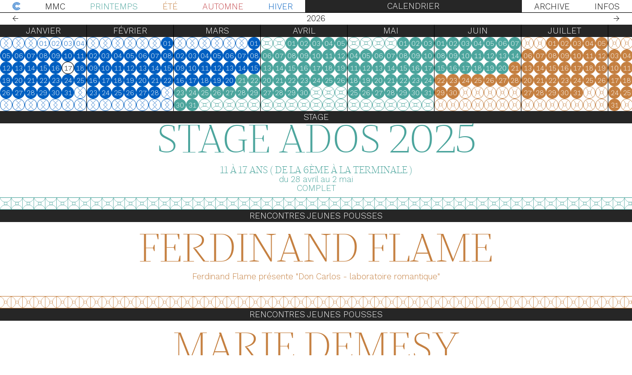

--- FILE ---
content_type: text/html; charset=UTF-8
request_url: http://www.mmcasares.fr/calendrier/date:2024-11-12
body_size: 5264
content:
<!DOCTYPE html> <html lang="fr"> <head> <meta charset="utf-8" /> <meta name="viewport" content="width=device-width,initial-scale=1.0, maximum-scale=1.0, user-scalable=0"> <meta name="robots" content="index"> <title>Maison Maria Casarès</title> <meta name="description" content="Site polyculturel ouvert au rythme des saisons" /> <meta property="og:title" content="Maison Maria Casarès" /> <meta property="og:type" content="website" /> <meta property="og:url" content="http://www.mmcasares.fr" /> <meta property="og:image" content="http://www.mmcasares.fr/assets/images/opengraph-mmc.png" /> <link rel="apple-touch-icon" sizes="57x57" href="assets/favicon/apple-icon-57x57.png?v=2"> <link rel="apple-touch-icon" sizes="60x60" href="assets/favicon/apple-icon-60x60.png?v=2"> <link rel="apple-touch-icon" sizes="72x72" href="assets/favicon/apple-icon-72x72.png?v=2"> <link rel="apple-touch-icon" sizes="76x76" href="assets/favicon/apple-icon-76x76.png?v=2"> <link rel="apple-touch-icon" sizes="114x114" href="assets/favicon/apple-icon-114x114.png?v=2"> <link rel="apple-touch-icon" sizes="120x120" href="assets/favicon/apple-icon-120x120.png?v=2"> <link rel="apple-touch-icon" sizes="144x144" href="assets/favicon/apple-icon-144x144.png?v=2"> <link rel="apple-touch-icon" sizes="152x152" href="assets/favicon/apple-icon-152x152.png?v=2"> <link rel="apple-touch-icon" sizes="180x180" href="assets/favicon/apple-icon-180x180.png?v=2"> <link rel="icon" type="image/png" sizes="192x192" href="assets/favicon/android-icon-192x192.png?v=2"> <link rel="icon" type="image/png" sizes="32x32" href="assets/favicon/favicon-32x32.png?v=2"> <link rel="icon" type="image/png" sizes="96x96" href="assets/favicon/favicon-96x96.png?v=2"> <link rel="icon" type="image/png" sizes="16x16" href="assets/favicon/favicon-16x16.png?v=2"> <link rel="manifest" href="/manifest.json"> <meta name="msapplication-TileColor" content="#ffffff"> <meta name="msapplication-TileImage" content="assets/favicon/ms-icon-144x144.png?v=2"> <meta name="theme-color" content="#ffffff"> <!-- Global site tag (gtag.js) - Google Analytics --> <script async src="https://www.googletagmanager.com/gtag/js?id=UA-121715852-1"></script> <script>
            window.dataLayer = window.dataLayer || [];
            function gtag(){dataLayer.push(arguments);}
            gtag('js', new Date());

            gtag('config', 'UA-121715852-1');
        </script> <link rel="stylesheet" href="http://www.mmcasares.fr/assets/css/main.css"> <link rel="stylesheet" href="http://www.mmcasares.fr/assets/css/plyr2.css"> </head> <body class="calendrier" > <header> <nav role="navigation"> <a class="linkhome hiver " href="http://www.mmcasares.fr"><span></span><img class="svg" src="http://www.mmcasares.fr/assets/images/MMC_Logo-hiver.svg"></a> <a class="toggle" href="">Menu</a> <ul class="menu"> <li><a href="http://www.mmcasares.fr/mmc">MMC</a></li> <li><a href="http://www.mmcasares.fr/printemps">Printemps</a></li> <li><a href="http://www.mmcasares.fr/ete">&Eacute;t&eacute;</a></li> <li><a href="http://www.mmcasares.fr/automne">Automne</a></li> <li><a href="http://www.mmcasares.fr/hiver">Hiver</a></li> <li> <a class="active" href="http://www.mmcasares.fr/calendrier"> Calendrier</a></li> <li><a href="http://www.mmcasares.fr/archive">Archive</a></li> <li><a href="http://www.mmcasares.fr/infos-pratiques"> Infos</a></li> </ul> <dl class="menu querie"> <dt style="background:#000"><a href="">MMC</a></dt> <dd> <a class="sub" href="http://www.mmcasares.fr/mmc#projet-polyculturel-maison-maria-casares-2019">Projet</a> <a class="sub" href="http://www.mmcasares.fr/mmc#domaine-de-la-vergne-maison-maria-casares-2019-projet-charente">Domaine</a> <a class="sub" href="http://www.mmcasares.fr/mmc#maria-casares-maison-maria-casares-histoire-albert-camus-2019-les-correspondances-charente">Maria Casar&egrave;s</a> <a class="sub" href="http://www.mmcasares.fr/mmc#equipe-maison-maria-casares-charente-2019-projet">&Eacute;quipes</a> <a class="sub" href="http://www.mmcasares.fr/mmc#partenaires-maison-maria-casares-2019-charente">Partenaires</a> </dd> <dt style="background:#4ca59d"><a href="">Printemps</a></dt> <dd> <a class="sub" href="http://www.mmcasares.fr/printemps#jeunes-pousses-maison-maria-casares-appel-a-projets-metteur-en-scene-2019-creation-residence">Jeunes Pousses</a> <a class="sub" href="http://www.mmcasares.fr/printemps#jardin">Labo EAC</a> <a class="sub" href="http://www.mmcasares.fr/printemps#formation-professionnelle">Formation professionnelle</a> <a class="sub" href="http://www.mmcasares.fr/printemps#residences-auteurs-2019-maison-maria-casares-appel-a-projets">Ateliers de la Maison</a> </dd> <dt style="background:#c58041"><a href="">&Eacute;t&eacute;</a></dt> <dd> <a class="sub" href="http://www.mmcasares.fr/ete#c-est-l-ete-maison-maria-casares-2019-festival-theatre-patrimoine-gastronomie-spectacle-charente-albert-camus">Festival d'&Eacute;t&eacute;</a> <a class="sub" href="http://www.mmcasares.fr/ete#rencontres-jeunes-pousses-artiste-jeune-metteur-en-scene-2019-creation-spectacle-theatre">Rencontres Jeunes Pousses</a> </dd> <dt style="background:#c4484c"><a href="">Automne</a></dt> <dd> <a class="sub" href="http://www.mmcasares.fr/automne#compagnies-en-residence">Compagnies en r&eacute;sidence</a> <a class="sub" href="http://www.mmcasares.fr/automne#compagnies-en-creation-maison-maria-casares-2019-residence-theatre-charente">Auteur.e.s en r&eacute;sidence</a> <a class="sub" href="http://www.mmcasares.fr/automne#compagnie-europenne-maison-maria-casares-2019-spectacle-residence-charente-theatre">Auteur.e.s &eacute;tranger.&egrave;re.s</a> <a class="sub" href="http://www.mmcasares.fr/automne#compositeur-associe">Brigade de lecture</a> </dd> <dt style="background:#005fc1"><a href="">Hiver</a></dt> <dd> <a class="sub" href="http://www.mmcasares.fr/hiver#patrimoine">Patrimoine</a> <a class="sub" href="http://www.mmcasares.fr/hiver#patrimoine-maison-maria-casares-2019">Jardins</a> </dd> <dt style="background:#000"><a href="http://www.mmcasares.fr/calendrier" class="link-cal">Calendrier</a></dt> <dt style="background:#000"><a href="">Infos</a></dt> <dd> <a class="sub" href="http://www.mmcasares.fr/infos-pratiques#nous-contacter">Nous contacter</a> <a class="sub" href="http://www.mmcasares.fr/infos-pratiques#comment-venir">Venir</a> <a class="sub" href="http://www.mmcasares.fr/infos-pratiques#s-engager-pour-la-maison-maria-casares">S'engager</a> <a class="sub" href="http://www.mmcasares.fr/infos-pratiques#pour-vous">Pour vous</a> <a class="sub" href="http://www.mmcasares.fr/infos-pratiques#mentions-legales">Mentions L&eacute;gales</a> </dd> </dl> </nav> </header> <main class="main" role="main"> <div class="calendar"> <section class="year"> <div class="yearcontainer"> <div class="header"> <a class="arrow left" href="?year=2025"> &larr;</a> <span class="yearname">2026</span> <a class="arrow right" href="?year=2027">&rarr;</a> </div> <ul class="container"> <li class="month"> <span>janvier</span> <table> <tr> <td class="inactive"> <a id="hiver" href="http://www.mmcasares.fr/calendrier/date:2025-12-29"> </a> </td> <td class="inactive"> <a id="hiver" href="http://www.mmcasares.fr/calendrier/date:2025-12-30"> </a> </td> <td class="inactive"> <a id="hiver" href="http://www.mmcasares.fr/calendrier/date:2025-12-31"> </a> </td> <td class="hiver"> <a id="hiver" href="http://www.mmcasares.fr/calendrier/date:2026-01-01"> 01 </a> </td> <td class="hiver"> <a id="hiver" href="http://www.mmcasares.fr/calendrier/date:2026-01-02"> 02 </a> </td> <td class="hiver"> <a id="hiver" href="http://www.mmcasares.fr/calendrier/date:2026-01-03"> 03 </a> </td> <td class="hiver"> <a id="hiver" href="http://www.mmcasares.fr/calendrier/date:2026-01-04"> 04 </a> </td> </tr> <tr> <td class="hiver"> <a class="hasEvents" id="hiver" href="http://www.mmcasares.fr/calendrier/date:2026-01-05"> 05 </a> </td> <td class="hiver"> <a class="hasEvents" id="hiver" href="http://www.mmcasares.fr/calendrier/date:2026-01-06"> 06 </a> </td> <td class="hiver"> <a class="hasEvents" id="hiver" href="http://www.mmcasares.fr/calendrier/date:2026-01-07"> 07 </a> </td> <td class="hiver"> <a class="hasEvents" id="hiver" href="http://www.mmcasares.fr/calendrier/date:2026-01-08"> 08 </a> </td> <td class="hiver"> <a class="hasEvents" id="hiver" href="http://www.mmcasares.fr/calendrier/date:2026-01-09"> 09 </a> </td> <td class="hiver"> <a class="hasEvents" id="hiver" href="http://www.mmcasares.fr/calendrier/date:2026-01-10"> 10 </a> </td> <td class="hiver"> <a class="hasEvents" id="hiver" href="http://www.mmcasares.fr/calendrier/date:2026-01-11"> 11 </a> </td> </tr> <tr> <td class="hiver"> <a class="hasEvents" id="hiver" href="http://www.mmcasares.fr/calendrier/date:2026-01-12"> 12 </a> </td> <td class="hiver"> <a class="hasEvents" id="hiver" href="http://www.mmcasares.fr/calendrier/date:2026-01-13"> 13 </a> </td> <td class="hiver"> <a class="hasEvents" id="hiver" href="http://www.mmcasares.fr/calendrier/date:2026-01-14"> 14 </a> </td> <td class="hiver"> <a class="hasEvents" id="hiver" href="http://www.mmcasares.fr/calendrier/date:2026-01-15"> 15 </a> </td> <td class="hiver"> <a class="hasEvents" id="hiver" href="http://www.mmcasares.fr/calendrier/date:2026-01-16"> 16 </a> </td> <td class="hiver"> <a class="hasEvents" id="hiver" href="http://www.mmcasares.fr/calendrier/date:2026-01-17"> <div class="today">17</div> </a> </td> <td class="hiver"> <a class="hasEvents" id="hiver" href="http://www.mmcasares.fr/calendrier/date:2026-01-18"> 18 </a> </td> </tr> <tr> <td class="hiver"> <a class="hasEvents" id="hiver" href="http://www.mmcasares.fr/calendrier/date:2026-01-19"> 19 </a> </td> <td class="hiver"> <a class="hasEvents" id="hiver" href="http://www.mmcasares.fr/calendrier/date:2026-01-20"> 20 </a> </td> <td class="hiver"> <a class="hasEvents" id="hiver" href="http://www.mmcasares.fr/calendrier/date:2026-01-21"> 21 </a> </td> <td class="hiver"> <a class="hasEvents" id="hiver" href="http://www.mmcasares.fr/calendrier/date:2026-01-22"> 22 </a> </td> <td class="hiver"> <a class="hasEvents" id="hiver" href="http://www.mmcasares.fr/calendrier/date:2026-01-23"> 23 </a> </td> <td class="hiver"> <a class="hasEvents" id="hiver" href="http://www.mmcasares.fr/calendrier/date:2026-01-24"> 24 </a> </td> <td class="hiver"> <a class="hasEvents" id="hiver" href="http://www.mmcasares.fr/calendrier/date:2026-01-25"> 25 </a> </td> </tr> <tr> <td class="hiver"> <a class="hasEvents" id="hiver" href="http://www.mmcasares.fr/calendrier/date:2026-01-26"> 26 </a> </td> <td class="hiver"> <a class="hasEvents" id="hiver" href="http://www.mmcasares.fr/calendrier/date:2026-01-27"> 27 </a> </td> <td class="hiver"> <a class="hasEvents" id="hiver" href="http://www.mmcasares.fr/calendrier/date:2026-01-28"> 28 </a> </td> <td class="hiver"> <a class="hasEvents" id="hiver" href="http://www.mmcasares.fr/calendrier/date:2026-01-29"> 29 </a> </td> <td class="hiver"> <a class="hasEvents" id="hiver" href="http://www.mmcasares.fr/calendrier/date:2026-01-30"> 30 </a> </td> <td class="hiver"> <a class="hasEvents" id="hiver" href="http://www.mmcasares.fr/calendrier/date:2026-01-31"> 31 </a> </td> <td class="inactive"> <a class="hasEvents" id="hiver" href="http://www.mmcasares.fr/calendrier/date:2026-02-01"> </a> </td> </tr> <tr> <td class="inactive"> <a class="hasEvents" id="hiver" href="http://www.mmcasares.fr/calendrier/date:2026-02-02"> </a> </td> <td class="inactive"> <a class="hasEvents" id="hiver" href="http://www.mmcasares.fr/calendrier/date:2026-02-03"> </a> </td> <td class="inactive"> <a class="hasEvents" id="hiver" href="http://www.mmcasares.fr/calendrier/date:2026-02-04"> </a> </td> <td class="inactive"> <a class="hasEvents" id="hiver" href="http://www.mmcasares.fr/calendrier/date:2026-02-05"> </a> </td> <td class="inactive"> <a class="hasEvents" id="hiver" href="http://www.mmcasares.fr/calendrier/date:2026-02-06"> </a> </td> <td class="inactive"> <a class="hasEvents" id="hiver" href="http://www.mmcasares.fr/calendrier/date:2026-02-07"> </a> </td> <td class="inactive"> <a class="hasEvents" id="hiver" href="http://www.mmcasares.fr/calendrier/date:2026-02-08"> </a> </td> </tr> </table> </li> <li class="month"> <span>février</span> <table> <tr> <td class="inactive"> <a class="hasEvents" id="hiver" href="http://www.mmcasares.fr/calendrier/date:2026-01-26"> </a> </td> <td class="inactive"> <a class="hasEvents" id="hiver" href="http://www.mmcasares.fr/calendrier/date:2026-01-27"> </a> </td> <td class="inactive"> <a class="hasEvents" id="hiver" href="http://www.mmcasares.fr/calendrier/date:2026-01-28"> </a> </td> <td class="inactive"> <a class="hasEvents" id="hiver" href="http://www.mmcasares.fr/calendrier/date:2026-01-29"> </a> </td> <td class="inactive"> <a class="hasEvents" id="hiver" href="http://www.mmcasares.fr/calendrier/date:2026-01-30"> </a> </td> <td class="inactive"> <a class="hasEvents" id="hiver" href="http://www.mmcasares.fr/calendrier/date:2026-01-31"> </a> </td> <td class="hiver"> <a class="hasEvents" id="hiver" href="http://www.mmcasares.fr/calendrier/date:2026-02-01"> 01 </a> </td> </tr> <tr> <td class="hiver"> <a class="hasEvents" id="hiver" href="http://www.mmcasares.fr/calendrier/date:2026-02-02"> 02 </a> </td> <td class="hiver"> <a class="hasEvents" id="hiver" href="http://www.mmcasares.fr/calendrier/date:2026-02-03"> 03 </a> </td> <td class="hiver"> <a class="hasEvents" id="hiver" href="http://www.mmcasares.fr/calendrier/date:2026-02-04"> 04 </a> </td> <td class="hiver"> <a class="hasEvents" id="hiver" href="http://www.mmcasares.fr/calendrier/date:2026-02-05"> 05 </a> </td> <td class="hiver"> <a class="hasEvents" id="hiver" href="http://www.mmcasares.fr/calendrier/date:2026-02-06"> 06 </a> </td> <td class="hiver"> <a class="hasEvents" id="hiver" href="http://www.mmcasares.fr/calendrier/date:2026-02-07"> 07 </a> </td> <td class="hiver"> <a class="hasEvents" id="hiver" href="http://www.mmcasares.fr/calendrier/date:2026-02-08"> 08 </a> </td> </tr> <tr> <td class="hiver"> <a class="hasEvents" id="hiver" href="http://www.mmcasares.fr/calendrier/date:2026-02-09"> 09 </a> </td> <td class="hiver"> <a class="hasEvents" id="hiver" href="http://www.mmcasares.fr/calendrier/date:2026-02-10"> 10 </a> </td> <td class="hiver"> <a class="hasEvents" id="hiver" href="http://www.mmcasares.fr/calendrier/date:2026-02-11"> 11 </a> </td> <td class="hiver"> <a class="hasEvents" id="hiver" href="http://www.mmcasares.fr/calendrier/date:2026-02-12"> 12 </a> </td> <td class="hiver"> <a class="hasEvents" id="hiver" href="http://www.mmcasares.fr/calendrier/date:2026-02-13"> 13 </a> </td> <td class="hiver"> <a class="hasEvents" id="hiver" href="http://www.mmcasares.fr/calendrier/date:2026-02-14"> 14 </a> </td> <td class="hiver"> <a class="hasEvents" id="hiver" href="http://www.mmcasares.fr/calendrier/date:2026-02-15"> 15 </a> </td> </tr> <tr> <td class="hiver"> <a class="hasEvents" id="hiver" href="http://www.mmcasares.fr/calendrier/date:2026-02-16"> 16 </a> </td> <td class="hiver"> <a class="hasEvents" id="hiver" href="http://www.mmcasares.fr/calendrier/date:2026-02-17"> 17 </a> </td> <td class="hiver"> <a class="hasEvents" id="hiver" href="http://www.mmcasares.fr/calendrier/date:2026-02-18"> 18 </a> </td> <td class="hiver"> <a class="hasEvents" id="hiver" href="http://www.mmcasares.fr/calendrier/date:2026-02-19"> 19 </a> </td> <td class="hiver"> <a class="hasEvents" id="hiver" href="http://www.mmcasares.fr/calendrier/date:2026-02-20"> 20 </a> </td> <td class="hiver"> <a class="hasEvents" id="hiver" href="http://www.mmcasares.fr/calendrier/date:2026-02-21"> 21 </a> </td> <td class="hiver"> <a class="hasEvents" id="hiver" href="http://www.mmcasares.fr/calendrier/date:2026-02-22"> 22 </a> </td> </tr> <tr> <td class="hiver"> <a class="hasEvents" id="hiver" href="http://www.mmcasares.fr/calendrier/date:2026-02-23"> 23 </a> </td> <td class="hiver"> <a class="hasEvents" id="hiver" href="http://www.mmcasares.fr/calendrier/date:2026-02-24"> 24 </a> </td> <td class="hiver"> <a class="hasEvents" id="hiver" href="http://www.mmcasares.fr/calendrier/date:2026-02-25"> 25 </a> </td> <td class="hiver"> <a class="hasEvents" id="hiver" href="http://www.mmcasares.fr/calendrier/date:2026-02-26"> 26 </a> </td> <td class="hiver"> <a class="hasEvents" id="hiver" href="http://www.mmcasares.fr/calendrier/date:2026-02-27"> 27 </a> </td> <td class="hiver"> <a class="hasEvents" id="hiver" href="http://www.mmcasares.fr/calendrier/date:2026-02-28"> 28 </a> </td> <td class="inactive"> <a class="hasEvents" id="hiver" href="http://www.mmcasares.fr/calendrier/date:2026-03-01"> </a> </td> </tr> <tr> <td class="inactive"> <a class="hasEvents" id="hiver" href="http://www.mmcasares.fr/calendrier/date:2026-03-02"> </a> </td> <td class="inactive"> <a class="hasEvents" id="hiver" href="http://www.mmcasares.fr/calendrier/date:2026-03-03"> </a> </td> <td class="inactive"> <a class="hasEvents" id="hiver" href="http://www.mmcasares.fr/calendrier/date:2026-03-04"> </a> </td> <td class="inactive"> <a class="hasEvents" id="hiver" href="http://www.mmcasares.fr/calendrier/date:2026-03-05"> </a> </td> <td class="inactive"> <a class="hasEvents" id="hiver" href="http://www.mmcasares.fr/calendrier/date:2026-03-06"> </a> </td> <td class="inactive"> <a class="hasEvents" id="hiver" href="http://www.mmcasares.fr/calendrier/date:2026-03-07"> </a> </td> <td class="inactive"> <a class="hasEvents" id="hiver" href="http://www.mmcasares.fr/calendrier/date:2026-03-08"> </a> </td> </tr> </table> </li> <li class="month"> <span>mars</span> <table> <tr> <td class="inactive"> <a class="hasEvents" id="hiver" href="http://www.mmcasares.fr/calendrier/date:2026-02-23"> </a> </td> <td class="inactive"> <a class="hasEvents" id="hiver" href="http://www.mmcasares.fr/calendrier/date:2026-02-24"> </a> </td> <td class="inactive"> <a class="hasEvents" id="hiver" href="http://www.mmcasares.fr/calendrier/date:2026-02-25"> </a> </td> <td class="inactive"> <a class="hasEvents" id="hiver" href="http://www.mmcasares.fr/calendrier/date:2026-02-26"> </a> </td> <td class="inactive"> <a class="hasEvents" id="hiver" href="http://www.mmcasares.fr/calendrier/date:2026-02-27"> </a> </td> <td class="inactive"> <a class="hasEvents" id="hiver" href="http://www.mmcasares.fr/calendrier/date:2026-02-28"> </a> </td> <td class="hiver"> <a class="hasEvents" id="hiver" href="http://www.mmcasares.fr/calendrier/date:2026-03-01"> 01 </a> </td> </tr> <tr> <td class="hiver"> <a class="hasEvents" id="hiver" href="http://www.mmcasares.fr/calendrier/date:2026-03-02"> 02 </a> </td> <td class="hiver"> <a class="hasEvents" id="hiver" href="http://www.mmcasares.fr/calendrier/date:2026-03-03"> 03 </a> </td> <td class="hiver"> <a class="hasEvents" id="hiver" href="http://www.mmcasares.fr/calendrier/date:2026-03-04"> 04 </a> </td> <td class="hiver"> <a class="hasEvents" id="hiver" href="http://www.mmcasares.fr/calendrier/date:2026-03-05"> 05 </a> </td> <td class="hiver"> <a class="hasEvents" id="hiver" href="http://www.mmcasares.fr/calendrier/date:2026-03-06"> 06 </a> </td> <td class="hiver"> <a class="hasEvents" id="hiver" href="http://www.mmcasares.fr/calendrier/date:2026-03-07"> 07 </a> </td> <td class="hiver"> <a class="hasEvents" id="hiver" href="http://www.mmcasares.fr/calendrier/date:2026-03-08"> 08 </a> </td> </tr> <tr> <td class="hiver"> <a class="hasEvents" id="hiver" href="http://www.mmcasares.fr/calendrier/date:2026-03-09"> 09 </a> </td> <td class="hiver"> <a class="hasEvents" id="hiver" href="http://www.mmcasares.fr/calendrier/date:2026-03-10"> 10 </a> </td> <td class="hiver"> <a class="hasEvents" id="hiver" href="http://www.mmcasares.fr/calendrier/date:2026-03-11"> 11 </a> </td> <td class="hiver"> <a class="hasEvents" id="hiver" href="http://www.mmcasares.fr/calendrier/date:2026-03-12"> 12 </a> </td> <td class="hiver"> <a class="hasEvents" id="hiver" href="http://www.mmcasares.fr/calendrier/date:2026-03-13"> 13 </a> </td> <td class="hiver"> <a class="hasEvents" id="hiver" href="http://www.mmcasares.fr/calendrier/date:2026-03-14"> 14 </a> </td> <td class="hiver"> <a class="hasEvents" id="hiver" href="http://www.mmcasares.fr/calendrier/date:2026-03-15"> 15 </a> </td> </tr> <tr> <td class="hiver"> <a class="hasEvents" id="hiver" href="http://www.mmcasares.fr/calendrier/date:2026-03-16"> 16 </a> </td> <td class="hiver"> <a class="hasEvents" id="hiver" href="http://www.mmcasares.fr/calendrier/date:2026-03-17"> 17 </a> </td> <td class="hiver"> <a class="hasEvents" id="hiver" href="http://www.mmcasares.fr/calendrier/date:2026-03-18"> 18 </a> </td> <td class="hiver"> <a class="hasEvents" id="hiver" href="http://www.mmcasares.fr/calendrier/date:2026-03-19"> 19 </a> </td> <td class="hiver"> <a class="hasEvents" id="hiver" href="http://www.mmcasares.fr/calendrier/date:2026-03-20"> 20 </a> </td> <td class="printemps"> <a class="hasEvents" id="printemps" href="http://www.mmcasares.fr/calendrier/date:2026-03-21"> 21 </a> </td> <td class="printemps"> <a class="hasEvents" id="printemps" href="http://www.mmcasares.fr/calendrier/date:2026-03-22"> 22 </a> </td> </tr> <tr> <td class="printemps"> <a class="hasEvents" id="printemps" href="http://www.mmcasares.fr/calendrier/date:2026-03-23"> 23 </a> </td> <td class="printemps"> <a class="hasEvents" id="printemps" href="http://www.mmcasares.fr/calendrier/date:2026-03-24"> 24 </a> </td> <td class="printemps"> <a class="hasEvents" id="printemps" href="http://www.mmcasares.fr/calendrier/date:2026-03-25"> 25 </a> </td> <td class="printemps"> <a class="hasEvents" id="printemps" href="http://www.mmcasares.fr/calendrier/date:2026-03-26"> 26 </a> </td> <td class="printemps"> <a class="hasEvents" id="printemps" href="http://www.mmcasares.fr/calendrier/date:2026-03-27"> 27 </a> </td> <td class="printemps"> <a class="hasEvents" id="printemps" href="http://www.mmcasares.fr/calendrier/date:2026-03-28"> 28 </a> </td> <td class="printemps"> <a class="hasEvents" id="printemps" href="http://www.mmcasares.fr/calendrier/date:2026-03-29"> 29 </a> </td> </tr> <tr> <td class="printemps"> <a class="hasEvents" id="printemps" href="http://www.mmcasares.fr/calendrier/date:2026-03-30"> 30 </a> </td> <td class="printemps"> <a class="hasEvents" id="printemps" href="http://www.mmcasares.fr/calendrier/date:2026-03-31"> 31 </a> </td> <td class="inactive"> <a class="hasEvents" id="printemps" href="http://www.mmcasares.fr/calendrier/date:2026-04-01"> </a> </td> <td class="inactive"> <a class="hasEvents" id="printemps" href="http://www.mmcasares.fr/calendrier/date:2026-04-02"> </a> </td> <td class="inactive"> <a class="hasEvents" id="printemps" href="http://www.mmcasares.fr/calendrier/date:2026-04-03"> </a> </td> <td class="inactive"> <a class="hasEvents" id="printemps" href="http://www.mmcasares.fr/calendrier/date:2026-04-04"> </a> </td> <td class="inactive"> <a class="hasEvents" id="printemps" href="http://www.mmcasares.fr/calendrier/date:2026-04-05"> </a> </td> </tr> </table> </li> <li class="month"> <span>avril</span> <table> <tr> <td class="inactive"> <a class="hasEvents" id="printemps" href="http://www.mmcasares.fr/calendrier/date:2026-03-30"> </a> </td> <td class="inactive"> <a class="hasEvents" id="printemps" href="http://www.mmcasares.fr/calendrier/date:2026-03-31"> </a> </td> <td class="printemps"> <a class="hasEvents" id="printemps" href="http://www.mmcasares.fr/calendrier/date:2026-04-01"> 01 </a> </td> <td class="printemps"> <a class="hasEvents" id="printemps" href="http://www.mmcasares.fr/calendrier/date:2026-04-02"> 02 </a> </td> <td class="printemps"> <a class="hasEvents" id="printemps" href="http://www.mmcasares.fr/calendrier/date:2026-04-03"> 03 </a> </td> <td class="printemps"> <a class="hasEvents" id="printemps" href="http://www.mmcasares.fr/calendrier/date:2026-04-04"> 04 </a> </td> <td class="printemps"> <a class="hasEvents" id="printemps" href="http://www.mmcasares.fr/calendrier/date:2026-04-05"> 05 </a> </td> </tr> <tr> <td class="printemps"> <a class="hasEvents" id="printemps" href="http://www.mmcasares.fr/calendrier/date:2026-04-06"> 06 </a> </td> <td class="printemps"> <a class="hasEvents" id="printemps" href="http://www.mmcasares.fr/calendrier/date:2026-04-07"> 07 </a> </td> <td class="printemps"> <a class="hasEvents" id="printemps" href="http://www.mmcasares.fr/calendrier/date:2026-04-08"> 08 </a> </td> <td class="printemps"> <a class="hasEvents" id="printemps" href="http://www.mmcasares.fr/calendrier/date:2026-04-09"> 09 </a> </td> <td class="printemps"> <a class="hasEvents" id="printemps" href="http://www.mmcasares.fr/calendrier/date:2026-04-10"> 10 </a> </td> <td class="printemps"> <a class="hasEvents" id="printemps" href="http://www.mmcasares.fr/calendrier/date:2026-04-11"> 11 </a> </td> <td class="printemps"> <a class="hasEvents" id="printemps" href="http://www.mmcasares.fr/calendrier/date:2026-04-12"> 12 </a> </td> </tr> <tr> <td class="printemps"> <a class="hasEvents" id="printemps" href="http://www.mmcasares.fr/calendrier/date:2026-04-13"> 13 </a> </td> <td class="printemps"> <a class="hasEvents" id="printemps" href="http://www.mmcasares.fr/calendrier/date:2026-04-14"> 14 </a> </td> <td class="printemps"> <a class="hasEvents" id="printemps" href="http://www.mmcasares.fr/calendrier/date:2026-04-15"> 15 </a> </td> <td class="printemps"> <a class="hasEvents" id="printemps" href="http://www.mmcasares.fr/calendrier/date:2026-04-16"> 16 </a> </td> <td class="printemps"> <a class="hasEvents" id="printemps" href="http://www.mmcasares.fr/calendrier/date:2026-04-17"> 17 </a> </td> <td class="printemps"> <a class="hasEvents" id="printemps" href="http://www.mmcasares.fr/calendrier/date:2026-04-18"> 18 </a> </td> <td class="printemps"> <a class="hasEvents" id="printemps" href="http://www.mmcasares.fr/calendrier/date:2026-04-19"> 19 </a> </td> </tr> <tr> <td class="printemps"> <a class="hasEvents" id="printemps" href="http://www.mmcasares.fr/calendrier/date:2026-04-20"> 20 </a> </td> <td class="printemps"> <a class="hasEvents" id="printemps" href="http://www.mmcasares.fr/calendrier/date:2026-04-21"> 21 </a> </td> <td class="printemps"> <a class="hasEvents" id="printemps" href="http://www.mmcasares.fr/calendrier/date:2026-04-22"> 22 </a> </td> <td class="printemps"> <a class="hasEvents" id="printemps" href="http://www.mmcasares.fr/calendrier/date:2026-04-23"> 23 </a> </td> <td class="printemps"> <a class="hasEvents" id="printemps" href="http://www.mmcasares.fr/calendrier/date:2026-04-24"> 24 </a> </td> <td class="printemps"> <a class="hasEvents" id="printemps" href="http://www.mmcasares.fr/calendrier/date:2026-04-25"> 25 </a> </td> <td class="printemps"> <a class="hasEvents" id="printemps" href="http://www.mmcasares.fr/calendrier/date:2026-04-26"> 26 </a> </td> </tr> <tr> <td class="printemps"> <a class="hasEvents" id="printemps" href="http://www.mmcasares.fr/calendrier/date:2026-04-27"> 27 </a> </td> <td class="printemps"> <a class="hasEvents" id="printemps" href="http://www.mmcasares.fr/calendrier/date:2026-04-28"> 28 </a> </td> <td class="printemps"> <a class="hasEvents" id="printemps" href="http://www.mmcasares.fr/calendrier/date:2026-04-29"> 29 </a> </td> <td class="printemps"> <a class="hasEvents" id="printemps" href="http://www.mmcasares.fr/calendrier/date:2026-04-30"> 30 </a> </td> <td class="inactive"> <a class="hasEvents" id="printemps" href="http://www.mmcasares.fr/calendrier/date:2026-05-01"> </a> </td> <td class="inactive"> <a class="hasEvents" id="printemps" href="http://www.mmcasares.fr/calendrier/date:2026-05-02"> </a> </td> <td class="inactive"> <a class="hasEvents" id="printemps" href="http://www.mmcasares.fr/calendrier/date:2026-05-03"> </a> </td> </tr> <tr> <td class="inactive"> <a class="hasEvents" id="printemps" href="http://www.mmcasares.fr/calendrier/date:2026-05-04"> </a> </td> <td class="inactive"> <a class="hasEvents" id="printemps" href="http://www.mmcasares.fr/calendrier/date:2026-05-05"> </a> </td> <td class="inactive"> <a class="hasEvents" id="printemps" href="http://www.mmcasares.fr/calendrier/date:2026-05-06"> </a> </td> <td class="inactive"> <a class="hasEvents" id="printemps" href="http://www.mmcasares.fr/calendrier/date:2026-05-07"> </a> </td> <td class="inactive"> <a class="hasEvents" id="printemps" href="http://www.mmcasares.fr/calendrier/date:2026-05-08"> </a> </td> <td class="inactive"> <a class="hasEvents" id="printemps" href="http://www.mmcasares.fr/calendrier/date:2026-05-09"> </a> </td> <td class="inactive"> <a class="hasEvents" id="printemps" href="http://www.mmcasares.fr/calendrier/date:2026-05-10"> </a> </td> </tr> </table> </li> <li class="month"> <span>mai</span> <table> <tr> <td class="inactive"> <a class="hasEvents" id="printemps" href="http://www.mmcasares.fr/calendrier/date:2026-04-27"> </a> </td> <td class="inactive"> <a class="hasEvents" id="printemps" href="http://www.mmcasares.fr/calendrier/date:2026-04-28"> </a> </td> <td class="inactive"> <a class="hasEvents" id="printemps" href="http://www.mmcasares.fr/calendrier/date:2026-04-29"> </a> </td> <td class="inactive"> <a class="hasEvents" id="printemps" href="http://www.mmcasares.fr/calendrier/date:2026-04-30"> </a> </td> <td class="printemps"> <a class="hasEvents" id="printemps" href="http://www.mmcasares.fr/calendrier/date:2026-05-01"> 01 </a> </td> <td class="printemps"> <a class="hasEvents" id="printemps" href="http://www.mmcasares.fr/calendrier/date:2026-05-02"> 02 </a> </td> <td class="printemps"> <a class="hasEvents" id="printemps" href="http://www.mmcasares.fr/calendrier/date:2026-05-03"> 03 </a> </td> </tr> <tr> <td class="printemps"> <a class="hasEvents" id="printemps" href="http://www.mmcasares.fr/calendrier/date:2026-05-04"> 04 </a> </td> <td class="printemps"> <a class="hasEvents" id="printemps" href="http://www.mmcasares.fr/calendrier/date:2026-05-05"> 05 </a> </td> <td class="printemps"> <a class="hasEvents" id="printemps" href="http://www.mmcasares.fr/calendrier/date:2026-05-06"> 06 </a> </td> <td class="printemps"> <a class="hasEvents" id="printemps" href="http://www.mmcasares.fr/calendrier/date:2026-05-07"> 07 </a> </td> <td class="printemps"> <a class="hasEvents" id="printemps" href="http://www.mmcasares.fr/calendrier/date:2026-05-08"> 08 </a> </td> <td class="printemps"> <a class="hasEvents" id="printemps" href="http://www.mmcasares.fr/calendrier/date:2026-05-09"> 09 </a> </td> <td class="printemps"> <a class="hasEvents" id="printemps" href="http://www.mmcasares.fr/calendrier/date:2026-05-10"> 10 </a> </td> </tr> <tr> <td class="printemps"> <a class="hasEvents" id="printemps" href="http://www.mmcasares.fr/calendrier/date:2026-05-11"> 11 </a> </td> <td class="printemps"> <a class="hasEvents" id="printemps" href="http://www.mmcasares.fr/calendrier/date:2026-05-12"> 12 </a> </td> <td class="printemps"> <a class="hasEvents" id="printemps" href="http://www.mmcasares.fr/calendrier/date:2026-05-13"> 13 </a> </td> <td class="printemps"> <a class="hasEvents" id="printemps" href="http://www.mmcasares.fr/calendrier/date:2026-05-14"> 14 </a> </td> <td class="printemps"> <a class="hasEvents" id="printemps" href="http://www.mmcasares.fr/calendrier/date:2026-05-15"> 15 </a> </td> <td class="printemps"> <a class="hasEvents" id="printemps" href="http://www.mmcasares.fr/calendrier/date:2026-05-16"> 16 </a> </td> <td class="printemps"> <a class="hasEvents" id="printemps" href="http://www.mmcasares.fr/calendrier/date:2026-05-17"> 17 </a> </td> </tr> <tr> <td class="printemps"> <a class="hasEvents" id="printemps" href="http://www.mmcasares.fr/calendrier/date:2026-05-18"> 18 </a> </td> <td class="printemps"> <a class="hasEvents" id="printemps" href="http://www.mmcasares.fr/calendrier/date:2026-05-19"> 19 </a> </td> <td class="printemps"> <a class="hasEvents" id="printemps" href="http://www.mmcasares.fr/calendrier/date:2026-05-20"> 20 </a> </td> <td class="printemps"> <a class="hasEvents" id="printemps" href="http://www.mmcasares.fr/calendrier/date:2026-05-21"> 21 </a> </td> <td class="printemps"> <a class="hasEvents" id="printemps" href="http://www.mmcasares.fr/calendrier/date:2026-05-22"> 22 </a> </td> <td class="printemps"> <a class="hasEvents" id="printemps" href="http://www.mmcasares.fr/calendrier/date:2026-05-23"> 23 </a> </td> <td class="printemps"> <a class="hasEvents" id="printemps" href="http://www.mmcasares.fr/calendrier/date:2026-05-24"> 24 </a> </td> </tr> <tr> <td class="printemps"> <a class="hasEvents" id="printemps" href="http://www.mmcasares.fr/calendrier/date:2026-05-25"> 25 </a> </td> <td class="printemps"> <a class="hasEvents" id="printemps" href="http://www.mmcasares.fr/calendrier/date:2026-05-26"> 26 </a> </td> <td class="printemps"> <a class="hasEvents" id="printemps" href="http://www.mmcasares.fr/calendrier/date:2026-05-27"> 27 </a> </td> <td class="printemps"> <a class="hasEvents" id="printemps" href="http://www.mmcasares.fr/calendrier/date:2026-05-28"> 28 </a> </td> <td class="printemps"> <a class="hasEvents" id="printemps" href="http://www.mmcasares.fr/calendrier/date:2026-05-29"> 29 </a> </td> <td class="printemps"> <a class="hasEvents" id="printemps" href="http://www.mmcasares.fr/calendrier/date:2026-05-30"> 30 </a> </td> <td class="printemps"> <a class="hasEvents" id="printemps" href="http://www.mmcasares.fr/calendrier/date:2026-05-31"> 31 </a> </td> </tr> <tr> <td class="inactive"> <a class="hasEvents" id="printemps" href="http://www.mmcasares.fr/calendrier/date:2026-06-01"> </a> </td> <td class="inactive"> <a class="hasEvents" id="printemps" href="http://www.mmcasares.fr/calendrier/date:2026-06-02"> </a> </td> <td class="inactive"> <a class="hasEvents" id="printemps" href="http://www.mmcasares.fr/calendrier/date:2026-06-03"> </a> </td> <td class="inactive"> <a class="hasEvents" id="printemps" href="http://www.mmcasares.fr/calendrier/date:2026-06-04"> </a> </td> <td class="inactive"> <a class="hasEvents" id="printemps" href="http://www.mmcasares.fr/calendrier/date:2026-06-05"> </a> </td> <td class="inactive"> <a class="hasEvents" id="printemps" href="http://www.mmcasares.fr/calendrier/date:2026-06-06"> </a> </td> <td class="inactive"> <a class="hasEvents" id="printemps" href="http://www.mmcasares.fr/calendrier/date:2026-06-07"> </a> </td> </tr> </table> </li> <li class="month"> <span>juin</span> <table> <tr> <td class="printemps"> <a class="hasEvents" id="printemps" href="http://www.mmcasares.fr/calendrier/date:2026-06-01"> 01 </a> </td> <td class="printemps"> <a class="hasEvents" id="printemps" href="http://www.mmcasares.fr/calendrier/date:2026-06-02"> 02 </a> </td> <td class="printemps"> <a class="hasEvents" id="printemps" href="http://www.mmcasares.fr/calendrier/date:2026-06-03"> 03 </a> </td> <td class="printemps"> <a class="hasEvents" id="printemps" href="http://www.mmcasares.fr/calendrier/date:2026-06-04"> 04 </a> </td> <td class="printemps"> <a class="hasEvents" id="printemps" href="http://www.mmcasares.fr/calendrier/date:2026-06-05"> 05 </a> </td> <td class="printemps"> <a class="hasEvents" id="printemps" href="http://www.mmcasares.fr/calendrier/date:2026-06-06"> 06 </a> </td> <td class="printemps"> <a class="hasEvents" id="printemps" href="http://www.mmcasares.fr/calendrier/date:2026-06-07"> 07 </a> </td> </tr> <tr> <td class="printemps"> <a class="hasEvents" id="printemps" href="http://www.mmcasares.fr/calendrier/date:2026-06-08"> 08 </a> </td> <td class="printemps"> <a class="hasEvents" id="printemps" href="http://www.mmcasares.fr/calendrier/date:2026-06-09"> 09 </a> </td> <td class="printemps"> <a class="hasEvents" id="printemps" href="http://www.mmcasares.fr/calendrier/date:2026-06-10"> 10 </a> </td> <td class="printemps"> <a class="hasEvents" id="printemps" href="http://www.mmcasares.fr/calendrier/date:2026-06-11"> 11 </a> </td> <td class="printemps"> <a class="hasEvents" id="printemps" href="http://www.mmcasares.fr/calendrier/date:2026-06-12"> 12 </a> </td> <td class="printemps"> <a class="hasEvents" id="printemps" href="http://www.mmcasares.fr/calendrier/date:2026-06-13"> 13 </a> </td> <td class="printemps"> <a class="hasEvents" id="printemps" href="http://www.mmcasares.fr/calendrier/date:2026-06-14"> 14 </a> </td> </tr> <tr> <td class="printemps"> <a class="hasEvents" id="printemps" href="http://www.mmcasares.fr/calendrier/date:2026-06-15"> 15 </a> </td> <td class="printemps"> <a class="hasEvents" id="printemps" href="http://www.mmcasares.fr/calendrier/date:2026-06-16"> 16 </a> </td> <td class="printemps"> <a class="hasEvents" id="printemps" href="http://www.mmcasares.fr/calendrier/date:2026-06-17"> 17 </a> </td> <td class="printemps"> <a class="hasEvents" id="printemps" href="http://www.mmcasares.fr/calendrier/date:2026-06-18"> 18 </a> </td> <td class="printemps"> <a class="hasEvents" id="printemps" href="http://www.mmcasares.fr/calendrier/date:2026-06-19"> 19 </a> </td> <td class="printemps"> <a class="hasEvents" id="printemps" href="http://www.mmcasares.fr/calendrier/date:2026-06-20"> 20 </a> </td> <td class="ete"> <a class="hasEvents" id="ete" href="http://www.mmcasares.fr/calendrier/date:2026-06-21"> 21 </a> </td> </tr> <tr> <td class="ete"> <a class="hasEvents" id="ete" href="http://www.mmcasares.fr/calendrier/date:2026-06-22"> 22 </a> </td> <td class="ete"> <a class="hasEvents" id="ete" href="http://www.mmcasares.fr/calendrier/date:2026-06-23"> 23 </a> </td> <td class="ete"> <a class="hasEvents" id="ete" href="http://www.mmcasares.fr/calendrier/date:2026-06-24"> 24 </a> </td> <td class="ete"> <a class="hasEvents" id="ete" href="http://www.mmcasares.fr/calendrier/date:2026-06-25"> 25 </a> </td> <td class="ete"> <a class="hasEvents" id="ete" href="http://www.mmcasares.fr/calendrier/date:2026-06-26"> 26 </a> </td> <td class="ete"> <a class="hasEvents" id="ete" href="http://www.mmcasares.fr/calendrier/date:2026-06-27"> 27 </a> </td> <td class="ete"> <a class="hasEvents" id="ete" href="http://www.mmcasares.fr/calendrier/date:2026-06-28"> 28 </a> </td> </tr> <tr> <td class="ete"> <a class="hasEvents" id="ete" href="http://www.mmcasares.fr/calendrier/date:2026-06-29"> 29 </a> </td> <td class="ete"> <a class="hasEvents" id="ete" href="http://www.mmcasares.fr/calendrier/date:2026-06-30"> 30 </a> </td> <td class="inactive"> <a class="hasEvents" id="ete" href="http://www.mmcasares.fr/calendrier/date:2026-07-01"> </a> </td> <td class="inactive"> <a class="hasEvents" id="ete" href="http://www.mmcasares.fr/calendrier/date:2026-07-02"> </a> </td> <td class="inactive"> <a class="hasEvents" id="ete" href="http://www.mmcasares.fr/calendrier/date:2026-07-03"> </a> </td> <td class="inactive"> <a class="hasEvents" id="ete" href="http://www.mmcasares.fr/calendrier/date:2026-07-04"> </a> </td> <td class="inactive"> <a class="hasEvents" id="ete" href="http://www.mmcasares.fr/calendrier/date:2026-07-05"> </a> </td> </tr> <tr> <td class="inactive"> <a class="hasEvents" id="ete" href="http://www.mmcasares.fr/calendrier/date:2026-07-06"> </a> </td> <td class="inactive"> <a class="hasEvents" id="ete" href="http://www.mmcasares.fr/calendrier/date:2026-07-07"> </a> </td> <td class="inactive"> <a class="hasEvents" id="ete" href="http://www.mmcasares.fr/calendrier/date:2026-07-08"> </a> </td> <td class="inactive"> <a class="hasEvents" id="ete" href="http://www.mmcasares.fr/calendrier/date:2026-07-09"> </a> </td> <td class="inactive"> <a class="hasEvents" id="ete" href="http://www.mmcasares.fr/calendrier/date:2026-07-10"> </a> </td> <td class="inactive"> <a class="hasEvents" id="ete" href="http://www.mmcasares.fr/calendrier/date:2026-07-11"> </a> </td> <td class="inactive"> <a class="hasEvents" id="ete" href="http://www.mmcasares.fr/calendrier/date:2026-07-12"> </a> </td> </tr> </table> </li> <li class="month"> <span>juillet</span> <table> <tr> <td class="inactive"> <a class="hasEvents" id="ete" href="http://www.mmcasares.fr/calendrier/date:2026-06-29"> </a> </td> <td class="inactive"> <a class="hasEvents" id="ete" href="http://www.mmcasares.fr/calendrier/date:2026-06-30"> </a> </td> <td class="ete"> <a class="hasEvents" id="ete" href="http://www.mmcasares.fr/calendrier/date:2026-07-01"> 01 </a> </td> <td class="ete"> <a class="hasEvents" id="ete" href="http://www.mmcasares.fr/calendrier/date:2026-07-02"> 02 </a> </td> <td class="ete"> <a class="hasEvents" id="ete" href="http://www.mmcasares.fr/calendrier/date:2026-07-03"> 03 </a> </td> <td class="ete"> <a class="hasEvents" id="ete" href="http://www.mmcasares.fr/calendrier/date:2026-07-04"> 04 </a> </td> <td class="ete"> <a class="hasEvents" id="ete" href="http://www.mmcasares.fr/calendrier/date:2026-07-05"> 05 </a> </td> </tr> <tr> <td class="ete"> <a class="hasEvents" id="ete" href="http://www.mmcasares.fr/calendrier/date:2026-07-06"> 06 </a> </td> <td class="ete"> <a class="hasEvents" id="ete" href="http://www.mmcasares.fr/calendrier/date:2026-07-07"> 07 </a> </td> <td class="ete"> <a class="hasEvents" id="ete" href="http://www.mmcasares.fr/calendrier/date:2026-07-08"> 08 </a> </td> <td class="ete"> <a class="hasEvents" id="ete" href="http://www.mmcasares.fr/calendrier/date:2026-07-09"> 09 </a> </td> <td class="ete"> <a class="hasEvents" id="ete" href="http://www.mmcasares.fr/calendrier/date:2026-07-10"> 10 </a> </td> <td class="ete"> <a class="hasEvents" id="ete" href="http://www.mmcasares.fr/calendrier/date:2026-07-11"> 11 </a> </td> <td class="ete"> <a class="hasEvents" id="ete" href="http://www.mmcasares.fr/calendrier/date:2026-07-12"> 12 </a> </td> </tr> <tr> <td class="ete"> <a class="hasEvents" id="ete" href="http://www.mmcasares.fr/calendrier/date:2026-07-13"> 13 </a> </td> <td class="ete"> <a class="hasEvents" id="ete" href="http://www.mmcasares.fr/calendrier/date:2026-07-14"> 14 </a> </td> <td class="ete"> <a class="hasEvents" id="ete" href="http://www.mmcasares.fr/calendrier/date:2026-07-15"> 15 </a> </td> <td class="ete"> <a class="hasEvents" id="ete" href="http://www.mmcasares.fr/calendrier/date:2026-07-16"> 16 </a> </td> <td class="ete"> <a class="hasEvents" id="ete" href="http://www.mmcasares.fr/calendrier/date:2026-07-17"> 17 </a> </td> <td class="ete"> <a class="hasEvents" id="ete" href="http://www.mmcasares.fr/calendrier/date:2026-07-18"> 18 </a> </td> <td class="ete"> <a class="hasEvents" id="ete" href="http://www.mmcasares.fr/calendrier/date:2026-07-19"> 19 </a> </td> </tr> <tr> <td class="ete"> <a class="hasEvents" id="ete" href="http://www.mmcasares.fr/calendrier/date:2026-07-20"> 20 </a> </td> <td class="ete"> <a class="hasEvents" id="ete" href="http://www.mmcasares.fr/calendrier/date:2026-07-21"> 21 </a> </td> <td class="ete"> <a class="hasEvents" id="ete" href="http://www.mmcasares.fr/calendrier/date:2026-07-22"> 22 </a> </td> <td class="ete"> <a class="hasEvents" id="ete" href="http://www.mmcasares.fr/calendrier/date:2026-07-23"> 23 </a> </td> <td class="ete"> <a class="hasEvents" id="ete" href="http://www.mmcasares.fr/calendrier/date:2026-07-24"> 24 </a> </td> <td class="ete"> <a class="hasEvents" id="ete" href="http://www.mmcasares.fr/calendrier/date:2026-07-25"> 25 </a> </td> <td class="ete"> <a class="hasEvents" id="ete" href="http://www.mmcasares.fr/calendrier/date:2026-07-26"> 26 </a> </td> </tr> <tr> <td class="ete"> <a class="hasEvents" id="ete" href="http://www.mmcasares.fr/calendrier/date:2026-07-27"> 27 </a> </td> <td class="ete"> <a class="hasEvents" id="ete" href="http://www.mmcasares.fr/calendrier/date:2026-07-28"> 28 </a> </td> <td class="ete"> <a class="hasEvents" id="ete" href="http://www.mmcasares.fr/calendrier/date:2026-07-29"> 29 </a> </td> <td class="ete"> <a class="hasEvents" id="ete" href="http://www.mmcasares.fr/calendrier/date:2026-07-30"> 30 </a> </td> <td class="ete"> <a class="hasEvents" id="ete" href="http://www.mmcasares.fr/calendrier/date:2026-07-31"> 31 </a> </td> <td class="inactive"> <a class="hasEvents" id="ete" href="http://www.mmcasares.fr/calendrier/date:2026-08-01"> </a> </td> <td class="inactive"> <a class="hasEvents" id="ete" href="http://www.mmcasares.fr/calendrier/date:2026-08-02"> </a> </td> </tr> <tr> <td class="inactive"> <a class="hasEvents" id="ete" href="http://www.mmcasares.fr/calendrier/date:2026-08-03"> </a> </td> <td class="inactive"> <a class="hasEvents" id="ete" href="http://www.mmcasares.fr/calendrier/date:2026-08-04"> </a> </td> <td class="inactive"> <a class="hasEvents" id="ete" href="http://www.mmcasares.fr/calendrier/date:2026-08-05"> </a> </td> <td class="inactive"> <a class="hasEvents" id="ete" href="http://www.mmcasares.fr/calendrier/date:2026-08-06"> </a> </td> <td class="inactive"> <a class="hasEvents" id="ete" href="http://www.mmcasares.fr/calendrier/date:2026-08-07"> </a> </td> <td class="inactive"> <a class="hasEvents" id="ete" href="http://www.mmcasares.fr/calendrier/date:2026-08-08"> </a> </td> <td class="inactive"> <a class="hasEvents" id="ete" href="http://www.mmcasares.fr/calendrier/date:2026-08-09"> </a> </td> </tr> </table> </li> <li class="month"> <span>août</span> <table> <tr> <td class="inactive"> <a class="hasEvents" id="ete" href="http://www.mmcasares.fr/calendrier/date:2026-07-27"> </a> </td> <td class="inactive"> <a class="hasEvents" id="ete" href="http://www.mmcasares.fr/calendrier/date:2026-07-28"> </a> </td> <td class="inactive"> <a class="hasEvents" id="ete" href="http://www.mmcasares.fr/calendrier/date:2026-07-29"> </a> </td> <td class="inactive"> <a class="hasEvents" id="ete" href="http://www.mmcasares.fr/calendrier/date:2026-07-30"> </a> </td> <td class="inactive"> <a class="hasEvents" id="ete" href="http://www.mmcasares.fr/calendrier/date:2026-07-31"> </a> </td> <td class="ete"> <a class="hasEvents" id="ete" href="http://www.mmcasares.fr/calendrier/date:2026-08-01"> 01 </a> </td> <td class="ete"> <a class="hasEvents" id="ete" href="http://www.mmcasares.fr/calendrier/date:2026-08-02"> 02 </a> </td> </tr> <tr> <td class="ete"> <a class="hasEvents" id="ete" href="http://www.mmcasares.fr/calendrier/date:2026-08-03"> 03 </a> </td> <td class="ete"> <a class="hasEvents" id="ete" href="http://www.mmcasares.fr/calendrier/date:2026-08-04"> 04 </a> </td> <td class="ete"> <a class="hasEvents" id="ete" href="http://www.mmcasares.fr/calendrier/date:2026-08-05"> 05 </a> </td> <td class="ete"> <a class="hasEvents" id="ete" href="http://www.mmcasares.fr/calendrier/date:2026-08-06"> 06 </a> </td> <td class="ete"> <a class="hasEvents" id="ete" href="http://www.mmcasares.fr/calendrier/date:2026-08-07"> 07 </a> </td> <td class="ete"> <a class="hasEvents" id="ete" href="http://www.mmcasares.fr/calendrier/date:2026-08-08"> 08 </a> </td> <td class="ete"> <a class="hasEvents" id="ete" href="http://www.mmcasares.fr/calendrier/date:2026-08-09"> 09 </a> </td> </tr> <tr> <td class="ete"> <a class="hasEvents" id="ete" href="http://www.mmcasares.fr/calendrier/date:2026-08-10"> 10 </a> </td> <td class="ete"> <a class="hasEvents" id="ete" href="http://www.mmcasares.fr/calendrier/date:2026-08-11"> 11 </a> </td> <td class="ete"> <a class="hasEvents" id="ete" href="http://www.mmcasares.fr/calendrier/date:2026-08-12"> 12 </a> </td> <td class="ete"> <a class="hasEvents" id="ete" href="http://www.mmcasares.fr/calendrier/date:2026-08-13"> 13 </a> </td> <td class="ete"> <a class="hasEvents" id="ete" href="http://www.mmcasares.fr/calendrier/date:2026-08-14"> 14 </a> </td> <td class="ete"> <a class="hasEvents" id="ete" href="http://www.mmcasares.fr/calendrier/date:2026-08-15"> 15 </a> </td> <td class="ete"> <a class="hasEvents" id="ete" href="http://www.mmcasares.fr/calendrier/date:2026-08-16"> 16 </a> </td> </tr> <tr> <td class="ete"> <a class="hasEvents" id="ete" href="http://www.mmcasares.fr/calendrier/date:2026-08-17"> 17 </a> </td> <td class="ete"> <a class="hasEvents" id="ete" href="http://www.mmcasares.fr/calendrier/date:2026-08-18"> 18 </a> </td> <td class="ete"> <a class="hasEvents" id="ete" href="http://www.mmcasares.fr/calendrier/date:2026-08-19"> 19 </a> </td> <td class="ete"> <a class="hasEvents" id="ete" href="http://www.mmcasares.fr/calendrier/date:2026-08-20"> 20 </a> </td> <td class="ete"> <a class="hasEvents" id="ete" href="http://www.mmcasares.fr/calendrier/date:2026-08-21"> 21 </a> </td> <td class="ete"> <a class="hasEvents" id="ete" href="http://www.mmcasares.fr/calendrier/date:2026-08-22"> 22 </a> </td> <td class="ete"> <a class="hasEvents" id="ete" href="http://www.mmcasares.fr/calendrier/date:2026-08-23"> 23 </a> </td> </tr> <tr> <td class="ete"> <a class="hasEvents" id="ete" href="http://www.mmcasares.fr/calendrier/date:2026-08-24"> 24 </a> </td> <td class="ete"> <a class="hasEvents" id="ete" href="http://www.mmcasares.fr/calendrier/date:2026-08-25"> 25 </a> </td> <td class="ete"> <a class="hasEvents" id="ete" href="http://www.mmcasares.fr/calendrier/date:2026-08-26"> 26 </a> </td> <td class="ete"> <a class="hasEvents" id="ete" href="http://www.mmcasares.fr/calendrier/date:2026-08-27"> 27 </a> </td> <td class="ete"> <a class="hasEvents" id="ete" href="http://www.mmcasares.fr/calendrier/date:2026-08-28"> 28 </a> </td> <td class="ete"> <a class="hasEvents" id="ete" href="http://www.mmcasares.fr/calendrier/date:2026-08-29"> 29 </a> </td> <td class="ete"> <a class="hasEvents" id="ete" href="http://www.mmcasares.fr/calendrier/date:2026-08-30"> 30 </a> </td> </tr> <tr> <td class="ete"> <a class="hasEvents" id="ete" href="http://www.mmcasares.fr/calendrier/date:2026-08-31"> 31 </a> </td> <td class="inactive"> <a class="hasEvents" id="ete" href="http://www.mmcasares.fr/calendrier/date:2026-09-01"> </a> </td> <td class="inactive"> <a class="hasEvents" id="ete" href="http://www.mmcasares.fr/calendrier/date:2026-09-02"> </a> </td> <td class="inactive"> <a class="hasEvents" id="ete" href="http://www.mmcasares.fr/calendrier/date:2026-09-03"> </a> </td> <td class="inactive"> <a class="hasEvents" id="ete" href="http://www.mmcasares.fr/calendrier/date:2026-09-04"> </a> </td> <td class="inactive"> <a class="hasEvents" id="ete" href="http://www.mmcasares.fr/calendrier/date:2026-09-05"> </a> </td> <td class="inactive"> <a class="hasEvents" id="ete" href="http://www.mmcasares.fr/calendrier/date:2026-09-06"> </a> </td> </tr> </table> </li> <li class="month"> <span>septembre</span> <table> <tr> <td class="inactive"> <a class="hasEvents" id="ete" href="http://www.mmcasares.fr/calendrier/date:2026-08-31"> </a> </td> <td class="ete"> <a class="hasEvents" id="ete" href="http://www.mmcasares.fr/calendrier/date:2026-09-01"> 01 </a> </td> <td class="ete"> <a class="hasEvents" id="ete" href="http://www.mmcasares.fr/calendrier/date:2026-09-02"> 02 </a> </td> <td class="ete"> <a class="hasEvents" id="ete" href="http://www.mmcasares.fr/calendrier/date:2026-09-03"> 03 </a> </td> <td class="ete"> <a class="hasEvents" id="ete" href="http://www.mmcasares.fr/calendrier/date:2026-09-04"> 04 </a> </td> <td class="ete"> <a class="hasEvents" id="ete" href="http://www.mmcasares.fr/calendrier/date:2026-09-05"> 05 </a> </td> <td class="ete"> <a class="hasEvents" id="ete" href="http://www.mmcasares.fr/calendrier/date:2026-09-06"> 06 </a> </td> </tr> <tr> <td class="ete"> <a class="hasEvents" id="ete" href="http://www.mmcasares.fr/calendrier/date:2026-09-07"> 07 </a> </td> <td class="ete"> <a class="hasEvents" id="ete" href="http://www.mmcasares.fr/calendrier/date:2026-09-08"> 08 </a> </td> <td class="ete"> <a class="hasEvents" id="ete" href="http://www.mmcasares.fr/calendrier/date:2026-09-09"> 09 </a> </td> <td class="ete"> <a class="hasEvents" id="ete" href="http://www.mmcasares.fr/calendrier/date:2026-09-10"> 10 </a> </td> <td class="ete"> <a class="hasEvents" id="ete" href="http://www.mmcasares.fr/calendrier/date:2026-09-11"> 11 </a> </td> <td class="ete"> <a class="hasEvents" id="ete" href="http://www.mmcasares.fr/calendrier/date:2026-09-12"> 12 </a> </td> <td class="ete"> <a class="hasEvents" id="ete" href="http://www.mmcasares.fr/calendrier/date:2026-09-13"> 13 </a> </td> </tr> <tr> <td class="ete"> <a class="hasEvents" id="ete" href="http://www.mmcasares.fr/calendrier/date:2026-09-14"> 14 </a> </td> <td class="ete"> <a class="hasEvents" id="ete" href="http://www.mmcasares.fr/calendrier/date:2026-09-15"> 15 </a> </td> <td class="ete"> <a class="hasEvents" id="ete" href="http://www.mmcasares.fr/calendrier/date:2026-09-16"> 16 </a> </td> <td class="ete"> <a class="hasEvents" id="ete" href="http://www.mmcasares.fr/calendrier/date:2026-09-17"> 17 </a> </td> <td class="ete"> <a class="hasEvents" id="ete" href="http://www.mmcasares.fr/calendrier/date:2026-09-18"> 18 </a> </td> <td class="ete"> <a class="hasEvents" id="ete" href="http://www.mmcasares.fr/calendrier/date:2026-09-19"> 19 </a> </td> <td class="ete"> <a class="hasEvents" id="ete" href="http://www.mmcasares.fr/calendrier/date:2026-09-20"> 20 </a> </td> </tr> <tr> <td class="ete"> <a class="hasEvents" id="ete" href="http://www.mmcasares.fr/calendrier/date:2026-09-21"> 21 </a> </td> <td class="ete"> <a class="hasEvents" id="ete" href="http://www.mmcasares.fr/calendrier/date:2026-09-22"> 22 </a> </td> <td class="automne"> <a class="hasEvents" id="automne" href="http://www.mmcasares.fr/calendrier/date:2026-09-23"> 23 </a> </td> <td class="automne"> <a class="hasEvents" id="automne" href="http://www.mmcasares.fr/calendrier/date:2026-09-24"> 24 </a> </td> <td class="automne"> <a class="hasEvents" id="automne" href="http://www.mmcasares.fr/calendrier/date:2026-09-25"> 25 </a> </td> <td class="automne"> <a class="hasEvents" id="automne" href="http://www.mmcasares.fr/calendrier/date:2026-09-26"> 26 </a> </td> <td class="automne"> <a class="hasEvents" id="automne" href="http://www.mmcasares.fr/calendrier/date:2026-09-27"> 27 </a> </td> </tr> <tr> <td class="automne"> <a class="hasEvents" id="automne" href="http://www.mmcasares.fr/calendrier/date:2026-09-28"> 28 </a> </td> <td class="automne"> <a class="hasEvents" id="automne" href="http://www.mmcasares.fr/calendrier/date:2026-09-29"> 29 </a> </td> <td class="automne"> <a class="hasEvents" id="automne" href="http://www.mmcasares.fr/calendrier/date:2026-09-30"> 30 </a> </td> <td class="inactive"> <a id="automne" href="http://www.mmcasares.fr/calendrier/date:2026-10-01"> </a> </td> <td class="inactive"> <a id="automne" href="http://www.mmcasares.fr/calendrier/date:2026-10-02"> </a> </td> <td class="inactive"> <a id="automne" href="http://www.mmcasares.fr/calendrier/date:2026-10-03"> </a> </td> <td class="inactive"> <a id="automne" href="http://www.mmcasares.fr/calendrier/date:2026-10-04"> </a> </td> </tr> <tr> <td class="inactive"> <a id="automne" href="http://www.mmcasares.fr/calendrier/date:2026-10-05"> </a> </td> <td class="inactive"> <a id="automne" href="http://www.mmcasares.fr/calendrier/date:2026-10-06"> </a> </td> <td class="inactive"> <a id="automne" href="http://www.mmcasares.fr/calendrier/date:2026-10-07"> </a> </td> <td class="inactive"> <a id="automne" href="http://www.mmcasares.fr/calendrier/date:2026-10-08"> </a> </td> <td class="inactive"> <a id="automne" href="http://www.mmcasares.fr/calendrier/date:2026-10-09"> </a> </td> <td class="inactive"> <a id="automne" href="http://www.mmcasares.fr/calendrier/date:2026-10-10"> </a> </td> <td class="inactive"> <a id="automne" href="http://www.mmcasares.fr/calendrier/date:2026-10-11"> </a> </td> </tr> </table> </li> <li class="month"> <span>octobre</span> <table> <tr> <td class="inactive"> <a class="hasEvents" id="automne" href="http://www.mmcasares.fr/calendrier/date:2026-09-28"> </a> </td> <td class="inactive"> <a class="hasEvents" id="automne" href="http://www.mmcasares.fr/calendrier/date:2026-09-29"> </a> </td> <td class="inactive"> <a class="hasEvents" id="automne" href="http://www.mmcasares.fr/calendrier/date:2026-09-30"> </a> </td> <td class="automne"> <a id="automne" href="http://www.mmcasares.fr/calendrier/date:2026-10-01"> 01 </a> </td> <td class="automne"> <a id="automne" href="http://www.mmcasares.fr/calendrier/date:2026-10-02"> 02 </a> </td> <td class="automne"> <a id="automne" href="http://www.mmcasares.fr/calendrier/date:2026-10-03"> 03 </a> </td> <td class="automne"> <a id="automne" href="http://www.mmcasares.fr/calendrier/date:2026-10-04"> 04 </a> </td> </tr> <tr> <td class="automne"> <a id="automne" href="http://www.mmcasares.fr/calendrier/date:2026-10-05"> 05 </a> </td> <td class="automne"> <a id="automne" href="http://www.mmcasares.fr/calendrier/date:2026-10-06"> 06 </a> </td> <td class="automne"> <a id="automne" href="http://www.mmcasares.fr/calendrier/date:2026-10-07"> 07 </a> </td> <td class="automne"> <a id="automne" href="http://www.mmcasares.fr/calendrier/date:2026-10-08"> 08 </a> </td> <td class="automne"> <a id="automne" href="http://www.mmcasares.fr/calendrier/date:2026-10-09"> 09 </a> </td> <td class="automne"> <a id="automne" href="http://www.mmcasares.fr/calendrier/date:2026-10-10"> 10 </a> </td> <td class="automne"> <a id="automne" href="http://www.mmcasares.fr/calendrier/date:2026-10-11"> 11 </a> </td> </tr> <tr> <td class="automne"> <a id="automne" href="http://www.mmcasares.fr/calendrier/date:2026-10-12"> 12 </a> </td> <td class="automne"> <a id="automne" href="http://www.mmcasares.fr/calendrier/date:2026-10-13"> 13 </a> </td> <td class="automne"> <a id="automne" href="http://www.mmcasares.fr/calendrier/date:2026-10-14"> 14 </a> </td> <td class="automne"> <a id="automne" href="http://www.mmcasares.fr/calendrier/date:2026-10-15"> 15 </a> </td> <td class="automne"> <a id="automne" href="http://www.mmcasares.fr/calendrier/date:2026-10-16"> 16 </a> </td> <td class="automne"> <a id="automne" href="http://www.mmcasares.fr/calendrier/date:2026-10-17"> 17 </a> </td> <td class="automne"> <a id="automne" href="http://www.mmcasares.fr/calendrier/date:2026-10-18"> 18 </a> </td> </tr> <tr> <td class="automne"> <a id="automne" href="http://www.mmcasares.fr/calendrier/date:2026-10-19"> 19 </a> </td> <td class="automne"> <a id="automne" href="http://www.mmcasares.fr/calendrier/date:2026-10-20"> 20 </a> </td> <td class="automne"> <a id="automne" href="http://www.mmcasares.fr/calendrier/date:2026-10-21"> 21 </a> </td> <td class="automne"> <a id="automne" href="http://www.mmcasares.fr/calendrier/date:2026-10-22"> 22 </a> </td> <td class="automne"> <a id="automne" href="http://www.mmcasares.fr/calendrier/date:2026-10-23"> 23 </a> </td> <td class="automne"> <a id="automne" href="http://www.mmcasares.fr/calendrier/date:2026-10-24"> 24 </a> </td> <td class="automne"> <a id="automne" href="http://www.mmcasares.fr/calendrier/date:2026-10-25"> 25 </a> </td> </tr> <tr> <td class="automne"> <a id="automne" href="http://www.mmcasares.fr/calendrier/date:2026-10-26"> 26 </a> </td> <td class="automne"> <a id="automne" href="http://www.mmcasares.fr/calendrier/date:2026-10-27"> 27 </a> </td> <td class="automne"> <a id="automne" href="http://www.mmcasares.fr/calendrier/date:2026-10-28"> 28 </a> </td> <td class="automne"> <a id="automne" href="http://www.mmcasares.fr/calendrier/date:2026-10-29"> 29 </a> </td> <td class="automne"> <a id="automne" href="http://www.mmcasares.fr/calendrier/date:2026-10-30"> 30 </a> </td> <td class="automne"> <a id="automne" href="http://www.mmcasares.fr/calendrier/date:2026-10-31"> 31 </a> </td> <td class="inactive"> <a id="automne" href="http://www.mmcasares.fr/calendrier/date:2026-11-01"> </a> </td> </tr> <tr> <td class="inactive"> <a id="automne" href="http://www.mmcasares.fr/calendrier/date:2026-11-02"> </a> </td> <td class="inactive"> <a id="automne" href="http://www.mmcasares.fr/calendrier/date:2026-11-03"> </a> </td> <td class="inactive"> <a id="automne" href="http://www.mmcasares.fr/calendrier/date:2026-11-04"> </a> </td> <td class="inactive"> <a id="automne" href="http://www.mmcasares.fr/calendrier/date:2026-11-05"> </a> </td> <td class="inactive"> <a id="automne" href="http://www.mmcasares.fr/calendrier/date:2026-11-06"> </a> </td> <td class="inactive"> <a id="automne" href="http://www.mmcasares.fr/calendrier/date:2026-11-07"> </a> </td> <td class="inactive"> <a id="automne" href="http://www.mmcasares.fr/calendrier/date:2026-11-08"> </a> </td> </tr> </table> </li> <li class="month"> <span>novembre</span> <table> <tr> <td class="inactive"> <a id="automne" href="http://www.mmcasares.fr/calendrier/date:2026-10-26"> </a> </td> <td class="inactive"> <a id="automne" href="http://www.mmcasares.fr/calendrier/date:2026-10-27"> </a> </td> <td class="inactive"> <a id="automne" href="http://www.mmcasares.fr/calendrier/date:2026-10-28"> </a> </td> <td class="inactive"> <a id="automne" href="http://www.mmcasares.fr/calendrier/date:2026-10-29"> </a> </td> <td class="inactive"> <a id="automne" href="http://www.mmcasares.fr/calendrier/date:2026-10-30"> </a> </td> <td class="inactive"> <a id="automne" href="http://www.mmcasares.fr/calendrier/date:2026-10-31"> </a> </td> <td class="automne"> <a id="automne" href="http://www.mmcasares.fr/calendrier/date:2026-11-01"> 01 </a> </td> </tr> <tr> <td class="automne"> <a id="automne" href="http://www.mmcasares.fr/calendrier/date:2026-11-02"> 02 </a> </td> <td class="automne"> <a id="automne" href="http://www.mmcasares.fr/calendrier/date:2026-11-03"> 03 </a> </td> <td class="automne"> <a id="automne" href="http://www.mmcasares.fr/calendrier/date:2026-11-04"> 04 </a> </td> <td class="automne"> <a id="automne" href="http://www.mmcasares.fr/calendrier/date:2026-11-05"> 05 </a> </td> <td class="automne"> <a id="automne" href="http://www.mmcasares.fr/calendrier/date:2026-11-06"> 06 </a> </td> <td class="automne"> <a id="automne" href="http://www.mmcasares.fr/calendrier/date:2026-11-07"> 07 </a> </td> <td class="automne"> <a id="automne" href="http://www.mmcasares.fr/calendrier/date:2026-11-08"> 08 </a> </td> </tr> <tr> <td class="automne"> <a id="automne" href="http://www.mmcasares.fr/calendrier/date:2026-11-09"> 09 </a> </td> <td class="automne"> <a id="automne" href="http://www.mmcasares.fr/calendrier/date:2026-11-10"> 10 </a> </td> <td class="automne"> <a id="automne" href="http://www.mmcasares.fr/calendrier/date:2026-11-11"> 11 </a> </td> <td class="automne"> <a id="automne" href="http://www.mmcasares.fr/calendrier/date:2026-11-12"> 12 </a> </td> <td class="automne"> <a id="automne" href="http://www.mmcasares.fr/calendrier/date:2026-11-13"> 13 </a> </td> <td class="automne"> <a id="automne" href="http://www.mmcasares.fr/calendrier/date:2026-11-14"> 14 </a> </td> <td class="automne"> <a id="automne" href="http://www.mmcasares.fr/calendrier/date:2026-11-15"> 15 </a> </td> </tr> <tr> <td class="automne"> <a id="automne" href="http://www.mmcasares.fr/calendrier/date:2026-11-16"> 16 </a> </td> <td class="automne"> <a id="automne" href="http://www.mmcasares.fr/calendrier/date:2026-11-17"> 17 </a> </td> <td class="automne"> <a id="automne" href="http://www.mmcasares.fr/calendrier/date:2026-11-18"> 18 </a> </td> <td class="automne"> <a id="automne" href="http://www.mmcasares.fr/calendrier/date:2026-11-19"> 19 </a> </td> <td class="automne"> <a id="automne" href="http://www.mmcasares.fr/calendrier/date:2026-11-20"> 20 </a> </td> <td class="automne"> <a id="automne" href="http://www.mmcasares.fr/calendrier/date:2026-11-21"> 21 </a> </td> <td class="automne"> <a id="automne" href="http://www.mmcasares.fr/calendrier/date:2026-11-22"> 22 </a> </td> </tr> <tr> <td class="automne"> <a id="automne" href="http://www.mmcasares.fr/calendrier/date:2026-11-23"> 23 </a> </td> <td class="automne"> <a id="automne" href="http://www.mmcasares.fr/calendrier/date:2026-11-24"> 24 </a> </td> <td class="automne"> <a id="automne" href="http://www.mmcasares.fr/calendrier/date:2026-11-25"> 25 </a> </td> <td class="automne"> <a id="automne" href="http://www.mmcasares.fr/calendrier/date:2026-11-26"> 26 </a> </td> <td class="automne"> <a id="automne" href="http://www.mmcasares.fr/calendrier/date:2026-11-27"> 27 </a> </td> <td class="automne"> <a id="automne" href="http://www.mmcasares.fr/calendrier/date:2026-11-28"> 28 </a> </td> <td class="automne"> <a id="automne" href="http://www.mmcasares.fr/calendrier/date:2026-11-29"> 29 </a> </td> </tr> <tr> <td class="automne"> <a id="automne" href="http://www.mmcasares.fr/calendrier/date:2026-11-30"> 30 </a> </td> <td class="inactive"> <a id="automne" href="http://www.mmcasares.fr/calendrier/date:2026-12-01"> </a> </td> <td class="inactive"> <a id="automne" href="http://www.mmcasares.fr/calendrier/date:2026-12-02"> </a> </td> <td class="inactive"> <a id="automne" href="http://www.mmcasares.fr/calendrier/date:2026-12-03"> </a> </td> <td class="inactive"> <a id="automne" href="http://www.mmcasares.fr/calendrier/date:2026-12-04"> </a> </td> <td class="inactive"> <a id="automne" href="http://www.mmcasares.fr/calendrier/date:2026-12-05"> </a> </td> <td class="inactive"> <a id="automne" href="http://www.mmcasares.fr/calendrier/date:2026-12-06"> </a> </td> </tr> </table> </li> <li class="month"> <span>décembre</span> <table> <tr> <td class="inactive"> <a id="automne" href="http://www.mmcasares.fr/calendrier/date:2026-11-30"> </a> </td> <td class="automne"> <a id="automne" href="http://www.mmcasares.fr/calendrier/date:2026-12-01"> 01 </a> </td> <td class="automne"> <a id="automne" href="http://www.mmcasares.fr/calendrier/date:2026-12-02"> 02 </a> </td> <td class="automne"> <a id="automne" href="http://www.mmcasares.fr/calendrier/date:2026-12-03"> 03 </a> </td> <td class="automne"> <a id="automne" href="http://www.mmcasares.fr/calendrier/date:2026-12-04"> 04 </a> </td> <td class="automne"> <a id="automne" href="http://www.mmcasares.fr/calendrier/date:2026-12-05"> 05 </a> </td> <td class="automne"> <a id="automne" href="http://www.mmcasares.fr/calendrier/date:2026-12-06"> 06 </a> </td> </tr> <tr> <td class="automne"> <a id="automne" href="http://www.mmcasares.fr/calendrier/date:2026-12-07"> 07 </a> </td> <td class="automne"> <a id="automne" href="http://www.mmcasares.fr/calendrier/date:2026-12-08"> 08 </a> </td> <td class="automne"> <a id="automne" href="http://www.mmcasares.fr/calendrier/date:2026-12-09"> 09 </a> </td> <td class="automne"> <a id="automne" href="http://www.mmcasares.fr/calendrier/date:2026-12-10"> 10 </a> </td> <td class="automne"> <a id="automne" href="http://www.mmcasares.fr/calendrier/date:2026-12-11"> 11 </a> </td> <td class="automne"> <a id="automne" href="http://www.mmcasares.fr/calendrier/date:2026-12-12"> 12 </a> </td> <td class="automne"> <a id="automne" href="http://www.mmcasares.fr/calendrier/date:2026-12-13"> 13 </a> </td> </tr> <tr> <td class="automne"> <a id="automne" href="http://www.mmcasares.fr/calendrier/date:2026-12-14"> 14 </a> </td> <td class="automne"> <a id="automne" href="http://www.mmcasares.fr/calendrier/date:2026-12-15"> 15 </a> </td> <td class="automne"> <a id="automne" href="http://www.mmcasares.fr/calendrier/date:2026-12-16"> 16 </a> </td> <td class="automne"> <a id="automne" href="http://www.mmcasares.fr/calendrier/date:2026-12-17"> 17 </a> </td> <td class="automne"> <a id="automne" href="http://www.mmcasares.fr/calendrier/date:2026-12-18"> 18 </a> </td> <td class="automne"> <a id="automne" href="http://www.mmcasares.fr/calendrier/date:2026-12-19"> 19 </a> </td> <td class="automne"> <a id="automne" href="http://www.mmcasares.fr/calendrier/date:2026-12-20"> 20 </a> </td> </tr> <tr> <td class="hiver"> <a id="hiver" href="http://www.mmcasares.fr/calendrier/date:2026-12-21"> 21 </a> </td> <td class="hiver"> <a id="hiver" href="http://www.mmcasares.fr/calendrier/date:2026-12-22"> 22 </a> </td> <td class="hiver"> <a id="hiver" href="http://www.mmcasares.fr/calendrier/date:2026-12-23"> 23 </a> </td> <td class="hiver"> <a id="hiver" href="http://www.mmcasares.fr/calendrier/date:2026-12-24"> 24 </a> </td> <td class="hiver"> <a id="hiver" href="http://www.mmcasares.fr/calendrier/date:2026-12-25"> 25 </a> </td> <td class="hiver"> <a id="hiver" href="http://www.mmcasares.fr/calendrier/date:2026-12-26"> 26 </a> </td> <td class="hiver"> <a id="hiver" href="http://www.mmcasares.fr/calendrier/date:2026-12-27"> 27 </a> </td> </tr> <tr> <td class="hiver"> <a id="hiver" href="http://www.mmcasares.fr/calendrier/date:2026-12-28"> 28 </a> </td> <td class="hiver"> <a id="hiver" href="http://www.mmcasares.fr/calendrier/date:2026-12-29"> 29 </a> </td> <td class="hiver"> <a id="hiver" href="http://www.mmcasares.fr/calendrier/date:2026-12-30"> 30 </a> </td> <td class="hiver"> <a id="hiver" href="http://www.mmcasares.fr/calendrier/date:2026-12-31"> 31 </a> </td> <td class="inactive"> <a id="hiver" href="http://www.mmcasares.fr/calendrier/date:2027-01-01"> </a> </td> <td class="inactive"> <a id="hiver" href="http://www.mmcasares.fr/calendrier/date:2027-01-02"> </a> </td> <td class="inactive"> <a id="hiver" href="http://www.mmcasares.fr/calendrier/date:2027-01-03"> </a> </td> </tr> <tr> <td class="inactive"> <a id="hiver" href="http://www.mmcasares.fr/calendrier/date:2027-01-04"> </a> </td> <td class="inactive"> <a id="hiver" href="http://www.mmcasares.fr/calendrier/date:2027-01-05"> </a> </td> <td class="inactive"> <a id="hiver" href="http://www.mmcasares.fr/calendrier/date:2027-01-06"> </a> </td> <td class="inactive"> <a id="hiver" href="http://www.mmcasares.fr/calendrier/date:2027-01-07"> </a> </td> <td class="inactive"> <a id="hiver" href="http://www.mmcasares.fr/calendrier/date:2027-01-08"> </a> </td> <td class="inactive"> <a id="hiver" href="http://www.mmcasares.fr/calendrier/date:2027-01-09"> </a> </td> <td class="inactive"> <a id="hiver" href="http://www.mmcasares.fr/calendrier/date:2027-01-10"> </a> </td> </tr> </table> </li> </ul> </div> </section> </div> <ul class="teaser" style="background:#005fc1" > <li class="printemps"> <div class="rubrique">STAGE</div> <a href="http://www.mmcasares.fr/calendrier/stage-ados-2024"> <div> <h3>STAGE ADOS 2025</h3> <span><h1>11 à 17 ans ( de la 6ème à la terminale )</h1> <p>du 28 avril au 2 mai<br /> COMPLET</p></span> </div> </a> <hr class="printemps"> </li> <li class="ete"> <div class="rubrique">Rencontres Jeunes Pousses</div> <a href="http://www.mmcasares.fr/calendrier/ferdinand-flame"> <div> <h3>FERDINAND FLAME</h3> <span><p>Ferdinand Flame présente &quot;Don Carlos - laboratoire romantique&quot;</p></span> </div> </a> <hr class="ete"> </li> <li class="ete"> <div class="rubrique">Rencontres Jeunes Pousses</div> <a href="http://www.mmcasares.fr/calendrier/marie-demesy"> <div> <h3>MARIE DEMESY</h3> <span><p>Marie Demesy présente &quot;Jeune qui veille&quot;</p></span> </div> </a> <hr class="ete"> </li> <li class="ete"> <div class="rubrique">Rencontres Jeunes Pousses</div> <a href="http://www.mmcasares.fr/calendrier/alice-kudlak"> <div> <h3>ALICE KUDLAK</h3> <span><p>Alice Kudlak présente &quot;Les Enfants-pierre&quot;</p></span> </div> </a> <hr class="ete"> </li> <li class="ete"> <div class="rubrique">Rencontres Jeunes Pousses</div> <a href="http://www.mmcasares.fr/calendrier/gregoire-vauquois"> <div> <h3>GR&Eacute;GOIRE VAUQUOIS</h3> <span><p>Grégoire Vauquois présente &quot;TIMLIDEUR, une histoire de militantisme&quot;</p></span> </div> </a> <hr class="ete"> </li> </ul> </main> <footer> <div> <img src="http://www.mmcasares.fr/assets/images/MMC_Logo.svg"> </div> <div> Maison Maria Casar&egrave;s </div> <div> Domaine de la Vergne, 16490 Alloue, FRANCE </div> <div> +33(0)5 45 31 81 22 </div> <div> <a href="https://www.facebook.com/lamaisonmariacasares/" target="_blank"> Facebook </a> <a href="https://www.instagram.com/lamaisonmariacasares/?hl=fr" target="_blank"> Instagram </a> </div> </footer> <script src="http://www.mmcasares.fr/assets/js/script.js" async></script></body> </html>

--- FILE ---
content_type: text/css
request_url: http://www.mmcasares.fr/assets/css/main.css
body_size: 5926
content:
/* Typo
-------------------------------------------------- */
@font-face{font-family:'WorkSans';src:url(../fonts/WorkSans-Light.woff) format("woff");font-weight:400;font-style:normal}
@font-face {font-family: 'PrahoPro-ExtraLight';src: url('../fonts/prahoprommc-regular-2-webfont.woff2') format('woff2'), url('../fonts/prahoprommc-regular-2-webfont.woff') format('woff');font-weight: normal;font-style: normal;}
@font-face {font-family: 'Extrabold';src: url('../fonts/extrabold-webfont.woff2') format('woff2'),  url('../fonts/extrabold-webfont.woff') format('woff');font-weight: normal;font-style: normal;}

/* Reset
-------------------------------------------------- */
*, *:before, *:after{margin:0;padding:0;border:0;box-sizing:border-box}
article, aside, details, figcaption, figure,
footer, header, hgroup, main, nav, section, summary{display:block}
::-moz-selection{background:#262626;color:#fff}
::selection{background:#262626;color:#fff}
img{display:block}
.querie, .menu.querie, .toggle{display:none}
sub, sup {font-size: 75%;line-height: 0;position: relative;vertical-align: baseline;}
sup {top: -0.5em;}
sub {bottom: -0.25em;}
body.mmc hr:nth-child(2) {display:none}


/* Site
-------------------------------------------------- */
html{height:100%;font-family:"WorkSans",sans-serif;-webkit-text-size-adjust:100%;-ms-text-size-adjust:100%}
body{min-height:100%;overflow-x:hidden;font-size:17px;max-width:100%;line-height:22px;;background:#fff;color:#000; display: -webkit-box; display: -ms-flexbox; display: flex; -ms-flex-flow: column wrap; flex-flow: column wrap;}

/* Links
-------------------------------------------------- */
a{color:#000;text-decoration:none;}
a:hover, a:focus{color:inherit;outline:0}

/* Headings
-------------------------------------------------- */
h1, h2, h3, h4{font-family: 'PrahoPro-ExtraLight';text-transform:uppercase;display:inline-block;font-size:15pt;line-height:18pt;font-weight:normal;margin-bottom:0}
h1 a, h2 a, h3 a, h4 a{color:inherit;border:0 !important}
h2{background:#262626;color:white;text-align:center;width:100%;padding:0 25px;float:left;color:white;font-size:150px;height:1em;white-space: nowrap;line-height:125px;overflow: hidden;text-overflow: ellipsis;}
.archive h2{background:#bbb;color:white;}

/* Header
-------------------------------------------------- */
header{position:fixed;top:0;left:0;z-index:99999;text-transform:uppercase;border-bottom:1px solid;background:white;padding:0;margin:0;width:100%;}
body.home {overflow:hidden}
body.home main{flex:1;padding-top:25px;}
body.home .slide{box-shadow: 0px 25px 25px 0px rgba(0,0,0,0.5);z-index:9999999999;position:fixed;top:0;left:0;-webkit-transition:all 2s cubic-bezier(0.19, 1, 0.22, 1);transition:all 2s cubic-bezier(0.19, 1, 0.22, 1)}
body.home .slide.top{top:-100vh}
body.home .slide a{position:absolute;top:0;left:0;width:100vw;height:100vh;}

/* Navigation
-------------------------------------------------- */
nav {width:100%}
nav img{height:25px;width:auto;padding:4px 0;margin:0 25px;vertical-align:middle;float:left}
nav .menu{display:-webkit-box;display:-ms-flexbox;display:flex}
nav .menu li a{padding:0 25px;height:25px;  display: -webkit-box;  display: -ms-flexbox;  display: flex;-webkit-box-align: center;-ms-flex-align: center;align-items: center;-webkit-box-pack: center;-ms-flex-pack: center;justify-content: center;}
nav .menu li a:hover, nav .menu a.active{background:#262626;color:white}
nav .menu li:nth-child(2) a{color:#4ca59d}
nav .menu li:nth-child(2) a:hover, nav .menu li:nth-child(2) a.active{background:#4ca59d;color:white}
nav .menu li:nth-child(3) a{color:#c58041}
nav .menu li:nth-child(3) a:hover, nav .menu li:nth-child(3) a.active{background:#c58041;color:white}
nav .menu li:nth-child(4) a{color:#c4484c;}
nav .menu li:nth-child(4) a:hover, nav .menu li:nth-child(4) a.active{background:#c4484c;color:white}
nav .menu li:nth-child(5) a{color:#005fc1;}
nav .menu li:nth-child(5) a:hover, nav .menu li:nth-child(5) a.active{background:#005fc1;color:white}
nav .menu li:nth-child(6){-webkit-box-flex:1;-ms-flex:1;flex:1;text-align:center}
nav .menu li:nth-child(6) a{width:100%;line-height:25px;display:inline-block;}

.linkhome{background:white;float:left;position:relative}
.linkhome.ete:hover{background:#c58041}
.linkhome.printemps:hover{color:#4ca59d}
.linkhome.automne:hover{color:#c4484c}
.linkhome.hiver:hover{color:#005fc1}

.linkhome:hover span {width:100%;height:100%;position:absolute;top:0;left:0;background-image:url(../images/MMC_Logo-ete-blanc.svg);background-size:16px;background-position:center center;background-repeat:no-repeat}
.linkhome:hover img.svg {opacity:0;-ms-filter:"progid:DXImageTransform.Microsoft.Alpha(Opacity=0)"}
/* Listes
-------------------------------------------------- */
ul,li{list-style: none}
li > ul > li{margin-left:1em;list-style: none}

/* Main
-------------------------------------------------- */
main{width:100%;padding-top:50px}
main section{}
main article{float:left;height:100%;width:100%;float:left;padding:12.5px;}
main article h2{font-size:1em;margin-bottom: 5px;line-height:1em;padding:0;margin-top:1em;overflow:inherit;color:black;background:white;float:left;text-align:left;display:inline-block}
main article h2:first-child{margin-top:0}


main article > div{width:50%;float:left;padding:12.5px;}
main article > div .chapeau{font-size:1.75em;line-height:1.25em;padding-bottom:1em;}
main article > div .encart{padding-left:3em;}
main article img{width:100%;height:auto}
main article p+p{text-indent:25px}
main article a {text-decoration: underline}
main article a:hover {text-decoration: none}
main article ul {margin:25px 0;counter-reset: foo;display: table;}
main article ul > li {counter-increment: foo;display: table-row;}
main article ul > li:before {width:25px;content: "\2022";display: table-cell;}
main hr{width:100%;float:left;border-top:1px solid;border-bottom:1px solid;display:inline-block;background-image: url(../images/mmc-picto_Plan%20de%20travail%201%20copie%208.svg);float:left;height:25px;background-size:contain}
main h3{white-space: nowrap;line-height:105px;overflow: hidden;text-overflow: ellipsis;padding:0 25px;width:100%;font-size:80px;height:1.5em;text-align:center;float:left;display:inline-block;text-transform: uppercase;float:left;}
main .rubrique {white-space: nowrap;overflow: hidden;padding:0 25px;text-overflow: ellipsis;width:100%;height:25px;background:#262626;float:left;;color:white;line-height:25px;text-align:center;text-transform: uppercase}
main .projet{width:100%;padding:12.5px;float:left; display: -webkit-box; display: -ms-flexbox; display: flex; -ms-flex-flow: row wrap; flex-flow: row wrap;}

main .projet article:nth-child(1){width:75%;font-size:1.75em;line-height:1.25em}
main .projet article:nth-child(2){width:25%;}

main .projet article h5{-webkit-hyphens: auto;-ms-hyphens: auto;hyphens: auto;font-weight:normal;font-size:50px;line-height:50px;margin-bottom:.25em;font-family: 'PrahoPro-ExtraLight';text-transform:uppercase}
main .projet article h6{-webkit-hyphens: auto;-ms-hyphens: auto;hyphens: auto;font-weight:normal;font-size:25px;line-height:25px;margin-bottom:.5em;font-family: 'PrahoPro-ExtraLight'}

main .projet article blockquote{font-size:50pt;line-height:50pt;margin:.25em 0;font-family: 'PrahoPro-ExtraLight';text-transform:uppercase}
main .projet article h4{font-family: 'WorkSans';text-transform: none}

main.printemps h4, main.printemps h2{color:#4ca59d}
main.ete h4, main.ete h2{color:#c58041}
main.automne h4, main.automne h2{color:#c4484c}
main.hiver h4, main.hiver h2{color:#005fc1}

/* Sous-menu
-------------------------------------------------- */
aside{z-index:999;position:fixed;top:25px;left:0;width:100%;text-transform:uppercase;background:white;border-bottom:1px solid; display: -webkit-box; display: -ms-flexbox; display: flex; -ms-flex-flow: row wrap; flex-flow: row wrap;}
aside li{-webkit-box-flex: 1;-ms-flex: 1 1 auto;flex: 1 1 auto;height:25px;display:inline-block;white-space: nowrap;overflow: hidden;text-overflow: ellipsis;min-width: 0;text-align:center}
aside li a{background:white;height:25px;line-height:25px;width:100%;display:inline-block;}
aside li a:hover, aside li.active a{color:white;background:#262626}

aside .left{position:absolute;left:0;z-index:9999;padding:0 25px;width:300px;line-height:25px}
aside .right{position:absolute;right:0;z-index:9999;padding:0 25px;width:300px;line-height:25px;text-align: right}
aside .left span, aside .right span{-webkit-box-flex:1;-ms-flex:1;flex:1;float:left;white-space: nowrap;overflow: hidden;text-overflow: ellipsis;}
aside .left, aside .right{display:-webkit-inline-box;display:-ms-inline-flexbox;display:inline-flex}

aside .close{display:none;cursor:pointer;position:absolute;right:0;top:0;padding:0 25px;}

aside div{line-height:25px;width:100%;text-align:center;position:relative;}
aside div.active, aside.close.active{background:black;color:white}

body.printemps aside li.active a, body.printemps aside a:hover{background:#4ca59d;}
body.printemps hr{border-color:#4ca59d; background-image: url(../images/printemps-picto.svg);}
body.printemps h3{color:#4ca59d;}
body.printemps h2{background:#4ca59d;text-align:center;color:white;}
body.printemps .image{background:#4ca59d;width:100%;padding:0;}

body.ete aside li.active a, body.ete aside a:hover{background:#c58041;}
body.ete hr{border-color:#c58041; background-image: url(../images/ete-picto.svg);}
body.ete h3{color:#c58041;}
body.ete h2{background:#c58041;text-align:center;color:white;}
body.ete .image{background:#c58041;width:100%;padding:0;}

body.automne aside li.active a, body.automne aside a:hover{background:#c4484c;}
body.automne hr{border-color:#c4484c; background-image: url(../images/automne-picto.svg);}
body.automne h3{color:#c4484c;}
body.automne h2{background:#c4484c;text-align:center;color:white;}
body.automne .image{background:#c4484c;width:100%;padding:0;}

body.hiver aside li.active a, body.hiver aside a:hover{background:#005fc1;}
body.hiver hr{border-color:#005fc1; background-image: url(../images/hiver-picto.svg);}
body.hiver h3{color:#005fc1;}
body.hiver h2{background:#005fc1;text-align:center;color:white;}
body.hiver .image{background:#005fc1;width:100%;padding:0;}

body.infos-pratiques .image{background:#262626;width:100%;padding:0;}
body.mmc .image{background:#262626;width:100%;padding:0;}

/* Teaser
-------------------------------------------------- */
.teaser {width:100%;min-height:calc(100vh - 275px);float:left;}
.teaser li{width:100%;float:left;background:white}
.teaser li a{height:150px;;width:100%;float:left;display: -webkit-box;display: -ms-flexbox;display: flex;-webkit-box-align: center;-ms-flex-align: center;align-items: center;-webkit-box-pack: center;-ms-flex-pack: center;justify-content: center;}
.teaser li a div{width:100%;;position:relative;top:-10px}
.teaser li a h3{white-space: nowrap;overflow: hidden;text-overflow: ellipsis;width:100%;font-size:80px;line-height: 60px;


height: 80px;padding:0 25px;float:left;}
.teaser .annee{height:175px}
.annee h3{color:#bbb;line-height:125px}
aside.archive li a.active{color:white;background:#262626}

.eventarchive{display:none}

.teaser li a span{font-size:17px;line-height:18px;padding:0 25px;width:100%;text-align:center;float:left;display:inline-block;font-family: 'WorkSans';position:relative;top:5px}

.teaser li .rubrique{float:left}

.teaser li.printemps a{color:#4ca59d}
.teaser li.ete a{color:#c58041}
.teaser li.automne a{color:#c4484c}
.teaser li.hiver a{color:#005fc1}
.teaser li.printemps a:hover, .teaser li.printemps a:hover h3{background:#4ca59d;color:white}
.teaser li.ete a:hover, .teaser li.ete a:hover h3{background:#c58041;color:white}
.teaser li.automne a:hover, .teaser li.automne a:hover h3{background:#c4484c;color:white}
.teaser li.hiver a:hover, .teaser li.hiver a:hover h3{background:#005fc1;color:white}

hr{z-index:9999;float:left;background-color:white}
hr.printemps{border-color:#4ca59d;background-image: url(../images/printemps-picto.svg);}
hr.ete{border-color:#c58041; background-image: url(../images/ete-picto.svg);}
hr.automne{border-color:#c4484c; background-image: url(../images/automne-picto.svg);}
hr.hiver{border-color:#005fc1;background-image: url(../images/hiver-picto.svg);}

#event{min-height:100vh;}
.teaser.printemps{background:#4ca59d}
.teaser.ete{background:#c58041}
.teaser.automne{background:#c4484c}
.teaser.hiver{background:#005fc1}

.noresult {float:left;min-height:calc(100vh - 300px);display: -webkit-box;display: -ms-flexbox;display: flex;-webkit-box-align: center;-ms-flex-align: center;align-items: center;-webkit-box-pack: center;-ms-flex-pack: center;justify-content: center;width:100vw;border-top:1px solid black}
.noresult div{height:auto;width:100%;float:left;color:white;padding:25px;font-weight:normal;font-size:50pt;line-height:50pt;text-align:center;font-family: 'PrahoPro-ExtraLight';text-transform:uppercase}

/* Footer
-------------------------------------------------- */

footer{float:left;width:100%;height:50px;}
footer div{padding:0 25px;min-height:25px;;float:left;line-height:50px}
footer div:last-child{float:right}
footer div:last-child a:after{content:'—'}
footer div:last-child a:last-child:after{content:''}
footer div:nth-child(1) {height:50px;width:auto;display: -webkit-box;display: -ms-flexbox;display: flex;-webkit-box-align: center;-ms-flex-align: center;align-items: center;-webkit-box-pack: center;-ms-flex-pack: center;justify-content: center;}
footer div:nth-child(1) img{width:30px;height:30px;}
footer div:nth-child(2) {text-transform: uppercase}

/* Newsletter
-------------------------------------------------- */
article .newsletter{padding-top:1em}
article input{margin-top:.5em;padding:0 25px;height:35px;padding:0;margin:0;font-size:inherit;font-family: inherit;border:1px solid}
article #mce-EMAIL{color:black;float:left;margin-right:25px;padding:12px 25px}
article #mc-embedded-subscribe{text-transform:uppercase;border:0;background:black;color:white;cursor:pointer;padding:0 25px}

/* Gmap
-------------------------------------------------- */
article#carte{width:100%;}
article#carte div.gmap{width:50%;padding:0;height:auto}

article#carte > div:nth-child(2){}
article#carte a[href^="http://maps.google.com/maps"]{display:none !important}
article#carte a[href^="https://maps.google.com/maps"]{display:none !important}
article#carte .gmnoprint a, .gmnoprint span, .gm-style-cc {display:none;}
article#carte .gmnoprint div {background:none !important;}
article#carte .gm-style-pbc{display: none !important}
#map_canvas {

    width: 100%;
    height: 33.333vw!important;
    margin: 0;
    padding: 0;

}
/* B-Lazy
-------------------------------------------------- */
.fade {-webkit-animation-name: fade;animation-name: fade;-webkit-animation-duration: 1s;animation-duration: 1s;}
@-webkit-keyframes fade {from {opacity: 0;-ms-filter:"progid:DXImageTransform.Microsoft.Alpha(Opacity=0)";}to {opacity: 1;-ms-filter:"progid:DXImageTransform.Microsoft.Alpha(Opacity=100)";}}
@keyframes fade {from {opacity: 0;-ms-filter:"progid:DXImageTransform.Microsoft.Alpha(Opacity=0)";}to {opacity: 1;-ms-filter:"progid:DXImageTransform.Microsoft.Alpha(Opacity=100)";}}

/* Calendar
-------------------------------------------------- */
body.calendrier main{padding-top:25px}
.year {float:left;height: 200px;width: 100%;overflow: hidden;position: relative;}
.year .container{position: absolute;top: 0;bottom: -50px;left: 0;right: 0;overflow-y: scroll;}
.year .header{width: 100%;height:25px;line-height:25px;text-align:center;line-height:25px;position:absolute;top:0;z-index:9999}
.year .header .arrow{padding:0 25px}
.year .header .arrow.right{position:absolute;right:0;}
.year .header .arrow.left{position:absolute;left:0;}
.year .month{background:#262626;color:white;border-right:1px solid black;}
.year .month > span{width:100%;height:25px;line-height:25px;text-transform:uppercase;text-align:center;display:inline-block}
.year .month:last-child{border-right:0}

.year  td a{pointer-events:none;-webkit-font-feature-settings: "tnum";font-feature-settings: "tnum";font-variant-numeric: tabular-nums;background:white;border:1px solid;border-radius:100%;width:100%;height:100%;display: -webkit-box;display: -ms-flexbox;display: flex;-webkit-box-align: center;-ms-flex-align: center;align-items: center;-webkit-box-pack: center;-ms-flex-pack: center;justify-content: center;}
.year  td a:hover{background:black;color:white;border:1px solid black}

.container {padding-top:25px;background:white;display:-webkit-box;display:-ms-flexbox;display:flex;width:100%;overflow-y: hidden;overflow-x: scroll;-webkit-overflow-scrolling: touch;white-space: nowrap;}

.year .printemps a{color:#4ca59d}
.year .ete a{color:#c58041}
.year .automne a{color:#c4484c}
.year .hiver a{color:#005fc1}
.year .event a{background:#262626;color:white}
.year .inactive a{color:white;}
.year .inactive a#printemps{color:#4ca59d;background-image: url(../images/printemps-cal-picto.svg);background-size:contain}
.year .inactive a#ete{color:#c58041;background-image: url(../images/ete-cal-picto.svg);background-size:contain}
.year .inactive a#automne{color:#c4484c;background-image: url(../images/automne-cal-picto.svg);background-size:contain}
.year .inactive a#hiver{color:#005fc1;background-image: url(../images/hiver-cal-picto.svg);background-size:contain}


.year .today{background:white;box-shadow:0 0 0 1px black;color:black;width:100%;height:100%;border-radius:100%;display: -webkit-box;display: -ms-flexbox;display: flex;-webkit-box-align: center;-ms-flex-align: center;align-items: center;-webkit-box-pack: center;-ms-flex-pack: center;justify-content: center;}
.year a.active{background:black;color:white;border-color:black}
.year .inactive a.active{background:white;color:black}
.year .inactive a{pointer-events: none}
.year table{border-collapse:collapse}
.year th, .year td,  .year td a{min-width:25px;width:25px;min-height:25px;height:25px;font-size:.9em;background:white;font-weight:normal;text-align:center}
.year h2{width:100%;text-align:center;display:inline-block}


.year td:not(.inactive) a#printemps.hasEvents {pointer-events:auto;background-color:#4ca59d; color:#fff;border-color:#4ca59d}
.year td:not(.inactive) a#printemps.hasEvents:hover {background-color:#262626; color:#fff;border-color:#262626}
.year td:not(.inactive) a#ete.hasEvents {pointer-events:auto;background-color:#c58041; color:#fff;border-color:#c58041}
.year td:not(.inactive) a#ete.hasEvents:hover {background-color:#262626; color:#fff;border-color:#262626}
.year td:not(.inactive) a#automne.hasEvents {pointer-events:auto;background-color:#c4484c; color:#fff;border-color:#c4484c}
.year td:not(.inactive) a#automne.hasEvents:hover {background-color:#262626; color:#fff;border-color:#262626}
.year td:not(.inactive) a#hiver.hasEvents {pointer-events:auto;background-color:#005fc1; color:#fff;border-color:#005fc1}
.year td:not(.inactive) a#hiver.hasEvents:hover {background-color:#262626; color:#fff;border-color:#262626}

.year td.active:not(.inactive) a#printemps.hasEvents{background-color:#262626; color:#fff;border-color:#262626}
.year td.active:not(.inactive) a#ete.hasEvents{background-color:#262626; color:#fff;border-color:#262626}
.year td.active:not(.inactive) a#automne.hasEvents{background-color:#262626; color:#fff;border-color:#262626}
.year td.active:not(.inactive) a#hiver.hasEvents{background-color:#262626; color:#fff;border-color:#262626}

/* Flickity
---------------------------------------------- */
.carousel{height:350px;overflow:hidden;position:relative;}

.carousel, .carousel-cell, .flickity-viewport{-webkit-transition:height 1s cubic-bezier(0.19, 1, 0.22, 1);transition:height 1s cubic-bezier(0.19, 1, 0.22, 1);}
.carousel-cell{opacity:0;-ms-filter:"progid:DXImageTransform.Microsoft.Alpha(Opacity=0)";-webkit-transition:opacity 1s cubic-bezier(0.19, 1, 0.22, 1), height 1s cubic-bezier(0.19, 1, 0.22, 1);transition:opacity 1s cubic-bezier(0.19, 1, 0.22, 1), height 1s cubic-bezier(0.19, 1, 0.22, 1);}
.carousel-cell.flickity-bg-lazyloaded{opacity:1;-ms-filter:"progid:DXImageTransform.Microsoft.Alpha(Opacity=100)"}
.carousel.big, .carousel-cell.big, .flickity-viewport.big{height:calc(100vh - 75px)!important}

.container-carousel {opacity:1;-ms-filter:"progid:DXImageTransform.Microsoft.Alpha(Opacity=100)";-webkit-transition:height 1s cubic-bezier(0.19, 1, 0.22, 1);transition:height 1s cubic-bezier(0.19, 1, 0.22, 1);position:absolute;z-index:99;height:350px;top:50px;left:0;width:100%;cursor:pointer}
.container-carousel:hover .after{opacity:.7;-ms-filter:"progid:DXImageTransform.Microsoft.Alpha(Opacity=70)"}

.container-carousel .after{-webkit-transition:height 1s cubic-bezier(0.19, 1, 0.22, 1);transition:height 1s cubic-bezier(0.19, 1, 0.22, 1);cursor:pointer;position:absolute;top:0px;left:0;right:0;bottom:0;opacity:.8;-ms-filter:"progid:DXImageTransform.Microsoft.Alpha(Opacity=80)"}
.container-carousel .titre {-webkit-transition:height 1s cubic-bezier(0.19, 1, 0.22, 1);transition:height 1s cubic-bezier(0.19, 1, 0.22, 1);position:absolute;top:0;left:0;z-index:99;height:350px;top:0px;left:0;width:100%;font-size:100px;line-height:1em}
.container-carousel .titre h1{-webkit-transition:height 1s cubic-bezier(0.19, 1, 0.22, 1);transition:height 1s cubic-bezier(0.19, 1, 0.22, 1);color:white;display: -webkit-box;display: -ms-flexbox;display: flex;-webkit-hyphens: auto;-ms-hyphens: auto;hyphens: auto;padding:25px;-webkit-box-align: center;-ms-flex-align: center;align-items: center;-webkit-box-pack: center;-ms-flex-pack: center;justify-content: center;text-align:center;position:absolute;top:0;left:0;z-index:99;height:350px;top:0px;left:0;width:100%;font-size:80px;line-height:1em}
.container-carousel.big{opacity:0;-ms-filter:"progid:DXImageTransform.Microsoft.Alpha(Opacity=0)";z-index:-3;height:calc(100vh - 75px)!important;}
.container-carousel.big .titre, .container-carousel.big .titre h1 {;height:calc(100vh - 75px)!important}

.carousel-cell{height:350px;width:100%;}
.carousel:hover .after{opacity:.5;-ms-filter:"progid:DXImageTransform.Microsoft.Alpha(Opacity=50)"}


body.home h1{pointer-events: none;font-size:17px;line-height:25px;text-align:center}
body.home h2.printemps{color:#4ca59d}
body.home h2.ete{color:#c58041}
body.home h2.automne{color:#c4484c}
body.home h2.hiver{color:#005fc1}

body.home h2{font-size:17px;width:100vw;line-height:25px;height:25px;border-bottom:1px solid;background:white;color:black;font-family:'WorkSans';position:absolute;top:0;z-index:9999999}
body.home hr.forslide{position:absolute;bottom:0}
.carousel.home{height:calc(100vh - 50px);;position:absolute;top:25px;left:0;width:100%;background:white;}
.carousel.home .carousel-cell{height:100vh; background-repeat:no-repeat;background-position: center fixed;background-size: cover; }
.carousel.home .carousel-cell{;}
.carousel.home.printemps{background-color:#4ca59d}
.carousel.home.ete {background-color:#c58041}
.carousel.home.automne {background-color:#c4484c}
.carousel.home.hiver {background-color:#005fc1}

.carousel.home .grostitre{z-index:999;position:absolute;top:0;left:0;right:0;bottom:0;font-family:Extrabold;text-transform:none;color:white;text-align:center;font-size:100px;line-height:1em;}
.carousel.home .grostitre .center{display:inline-block;position:absolute;top:50%;left:50%;-webkit-transform: translate(-50%, -50%);transform: translate(-50%, -50%)}
.carousel.home .grostitre .center span{-webkit-box-flex:1;-ms-flex:1;flex:1;float:left;width:100vw;text-align:center;padding:0 25px}
.carousel.home .grostitre  .maisonimage{height:25vw;}
.carousel.home .grostitre  .maisonimage svg{height:100%;}


.carousel.home h2{width:100%;display:inline-block;text-align:center;text-transform: uppercase;}

.flickity-enabled{position:relative}
.flickity-enabled:focus{outline:0}
.flickity-viewport{overflow:hidden;position:relative;height:100%;}
.flickity-slider{position:absolute;width:100%;height:100%}
.flickity-enabled.is-draggable{-webkit-tap-highlight-color:transparent;tap-highlight-color:transparent;-webkit-user-select:none;-moz-user-select:none;-ms-user-select:none;user-select:none}
.flickity-enabled.is-draggable .flickity-viewport{cursor:move;cursor:-webkit-grab;cursor:grab}
.flickity-enabled.is-draggable .flickity-viewport.is-pointer-down{cursor:-webkit-grabbing;cursor:grabbing}
.flickity-button{opacity:0;-ms-filter:"progid:DXImageTransform.Microsoft.Alpha(Opacity=0)";display:none;-webkit-transition:all 1s cubic-bezier(0.19, 1, 0.22, 1);transition:all 1s cubic-bezier(0.19, 1, 0.22, 1);z-index:9999;position:absolute;border:none;background:transparent}
.flickity-button.big{opacity:1;-ms-filter:"progid:DXImageTransform.Microsoft.Alpha(Opacity=100)";display:block;}
.flickity-button svg{display:none}
.flickity-button:hover{cursor:pointer}
.flickity-button:focus{outline:0;box-shadow:0 0 0 5px #19f}
.flickity-button:active{opacity:.6;-ms-filter:"progid:DXImageTransform.Microsoft.Alpha(Opacity=60)"}
.flickity-button:disabled{opacity:.3;-ms-filter:"progid:DXImageTransform.Microsoft.Alpha(Opacity=30)";cursor:auto;pointer-events:none}
.flickity-button-icon{fill:#333}
.flickity-prev-next-button{top:50%;width:100px;height:100px;-webkit-transform:translateY(-50%);transform:translateY(-50%)}
.flickity-prev-next-button.previous{left:25px;background-image:url(../images/left.svg);background-size:contain}
.flickity-prev-next-button.next{right:25px;background-image:url(../images/right.svg);;background-size:contain}
.flickity-rtl .flickity-prev-next-button.previous{left:auto;right:10px}
.flickity-rtl .flickity-prev-next-button.next{right:auto;left:10px}
.flickity-prev-next-button .flickity-button-icon{position:absolute;left:20%;top:20%;width:60%;height:60%}
.flickity-page-dots{position:absolute;width:100%;bottom:-25px;padding:0;margin:0;list-style:none;text-align:center;line-height:1}
.flickity-rtl .flickity-page-dots{direction:rtl}
.flickity-page-dots .dot{display:inline-block;width:10px;height:10px;margin:0 8px;background:#333;border-radius:50%;opacity:.25;-ms-filter:"progid:DXImageTransform.Microsoft.Alpha(Opacity=25)";cursor:pointer}
.flickity-page-dots .dot.is-selected{opacity:1;-ms-filter:"progid:DXImageTransform.Microsoft.Alpha(Opacity=100)"}

/*--------------------------------------
-   mediaQueries
---------------------------------------*/
@media only screen and (max-width:1400px){
    footer div:nth-child(3) {display:none}
}
@media only screen and (max-width:1024px){
    .archive h2{font-size: 3em;
    line-height: .8em;}
    .annee h3 {

    font-size: 1.5em;
    line-height: 1.35em;

}
    .teaser .annee {

    height: auto;

}
    main article > div .chapeau {

    font-size: 1.25em;
    line-height: 1.25em;
    padding-bottom: 1em;

}main .projet article:nth-child(1) {

    width: 75%;
    font-size: 1.25em;
    line-height: 1.25em;

}
    main article > div .encart {

    padding-left: 0;

}
    body.printemps h2, body.ete h2, body.automne h2, body.hiver h2{font-size:3em;line-height:.8em;}
    main h3{font-size:1.5em;line-height:1.35em;}
    main article div{width:100%;float:left}
    aside{display:none}
    main{padding-top:25px}
    nav img{margin-left:25px}
    .carousel.big, .carousel-cell.big, .flickity-viewport.big, .carousel .after.big{height:calc(100vh - 50px)!important}
    nav .menu li a, nav .menu li:nth-child(7) a{display:none;-webkit-box-flex:0;-ms-flex:none;flex:none}
    

    header{padding:0;max-height:100vh;}
    .menu.querie{position:absolute;top:24px;left:0;max-height:calc(100vh - 24px);display:none;overflow:auto;}
    .toggle{float:right;display:block;padding:0 25px;line-height:25px;}
    

    nav .menu.querie dt{float:left;color:white;background:inherit;height:100%;font-size:2em;letter-spacing:.025em;line-height:2em;height:68px;display:inline-block;width:100vw;text-align:center;border-top:1px solid;font-family: "PrahoPro-ExtraLight";white-space: nowrap;overflow: hidden;text-overflow: ellipsis;color:white;}
    nav .menu.querie dt a{width:100%;float:left;height:100%;padding:0 25px;white-space: nowrap;overflow: hidden;text-overflow: ellipsis;color:white;}
    nav .menu.querie dd{display:block;float:left;width:100%;}
    nav .menu.querie dd a{padding:0 25px;white-space: nowrap;overflow: hidden;text-overflow: ellipsis;text-align:center;height:25px;line-height:25px;font-size:1em;font-family:WorkSans;width:100vw;float:left;color:black;border-top:1px solid}   
    nav .menu:not(.querie) li:nth-child(6) a{display:none;}
    
    .container-carousel {top:25px}
    .container-carousel .titre h1{font-size:42.5px;padding:0 25px}
    .carousel h1 {font-size:3em}
    .carousel.home h1 span:nth-child(2){font-size:12vw;line-height:1em}
    .flickity-prev-next-button{width:50px;height:50px}
    
    main .projet article {min-width: 100%;}
    main .projet article h5, main .projet article blockquote{  -webkit-hyphens: auto; -ms-hyphens: auto;hyphens: auto;font-size:2em;line-height:1em;}
    main .projet article blockquote{  -webkit-hyphens: auto; -ms-hyphens: auto;hyphens: auto;}

    .carousel.home .grostitre{font-size:10vw}
    .carousel.home .grostitre:after{content:'entrer';font-size:.5em;font-family:'WorkSans';text-transform:uppercase}
    .carousel.home .grostitre img{margin-bottom:.5em}
    
    .teaser li a h3 {font-size:1.5em;line-height:1em;height:1em}
    
    body.home hr.forslide, body.home h2{display:none}
    .carousel.home{height:100vh;;position:absolute;top:0;left:0;width:100%;background:white;}

    footer div{width:100%;text-align:center;padding:0;line-height:25px}
    footer div:nth-child(1) {width:100%}

    footer:after {content:'';float:left;width:100%;margin-bottom:25px;}
    
    .noresult div{font-size:1.5em;line-height:1em;}
    
    article#carte div.gmap {

    width: 100%;
    padding: 0;
    height: 75vw;
}
    #map_canvas {

    width: 100%;
    height: 100%!important;
    margin: 0;
    padding: 0;

}

}

--- FILE ---
content_type: text/css
request_url: http://www.mmcasares.fr/assets/css/plyr2.css
body_size: 4477
content:
@keyframes plyr-progress {
   to {
      background-position: 25px 0
   }
}

@keyframes plyr-popup {
   0% {
      opacity: .5;
      transform: translateY(10px)
   }
   to {
      opacity: 1;
      transform: translateY(0)
   }
}

@keyframes plyr-fade-in {
   from {
      opacity: 0
   }
   to {
      opacity: 1
   }
}

.plyr {
   -moz-osx-font-smoothing: grayscale;
   -webkit-font-smoothing: antialiased;
   direction: ltr;
   font-family: inherit;
   font-variant-numeric: tabular-nums;
   font-weight: 500;
   line-height: 1.7;
   max-width: 100%;
    width:100%;
   min-width: 200px;
   position: relative;
   text-shadow: none;margin:1em 0;
   transition: box-shadow .3s ease
}

.plyr audio,
.plyr video {
   border-radius: inherit;
   height: auto;
   vertical-align: middle;
   width: 100%
}

.plyr button {
   font: inherit;
   line-height: inherit;
   width: auto
}

.plyr:focus {
   outline: 0
}

.plyr--full-ui {
   box-sizing: border-box
}

.plyr--full-ui *,
.plyr--full-ui::after,
.plyr--full-ui::before {
   box-sizing: inherit
}

.plyr--full-ui a,
.plyr--full-ui button,
.plyr--full-ui input,
.plyr--full-ui label {
   touch-action: manipulation
}

.plyr__badge {
   background: #4f5b5f;
   border-radius: 2px;
   color: #fff;
   font-size: 9px;
   line-height: 1;
   padding: 3px 4px
}

.plyr--full-ui::-webkit-media-text-track-container {
   display: none
}

.plyr__captions {
   animation: plyr-fade-in .3s ease;
   bottom: 0;
   color: #fff;
   display: none;
   font-size: 14px;
   left: 0;
   padding: 10px;
   position: absolute;
   text-align: center;
   transition: transform .4s ease-in-out;
   width: 100%
}

.plyr__captions .plyr__caption {
   background: rgba(0, 0, 0, .8);
   border-radius: 2px;
   -webkit-box-decoration-break: clone;
   box-decoration-break: clone;
   line-height: 185%;
   padding: .2em .5em;
   white-space: pre-wrap
}

.plyr__captions .plyr__caption div {
   display: inline
}

.plyr__captions span:empty {
   display: none
}

@media (min-width:480px) {
   .plyr__captions {
      font-size: 16px;
      padding: 20px
   }
}

@media (min-width:768px) {
   .plyr__captions {
      font-size: 18px
   }
}

.plyr--captions-active .plyr__captions {
   display: block
}

.plyr:not(.plyr--hide-controls) .plyr__controls:not(:empty)~.plyr__captions {
   transform: translateY(-40px)
}

.plyr__control {
   background: 0 0;
   border: 0;
   color: inherit;
   cursor: pointer;
   flex-shrink: 0;
   overflow: visible;
   padding: .666em;
   position: relative;
   transition: none
}

.plyr__control svg {
   display: block;
   fill: currentColor;
   height: 1em;
   pointer-events: none;
   width: 1em
}
.plyr__controls .plyr__control[data-plyr="play"]{
  
}
.plyr__controls .plyr__control[data-plyr="play"]  svg{
   display:none
}
.plyr__controls .plyr__control[data-plyr="play"]:after{content:'';
   background-image:url('play2.png');
   background-size:contain;
   background-repeat:no-repeat;
   background-position:1px center;
   height:1em;width:1em;
   display:block
}
.plyr__controls .plyr__control.plyr__control--pressed[data-plyr="play"]:after{content:'';
   background-image:url('pause2.png');
   background-size:contain;
   background-repeat:no-repeat;
   background-position:1px center;
   height:1em;width:1em;
   display:block
}
.plyr__control[data-plyr="mute"]{
   
}
.plyr__control[data-plyr="fullscreen"]{

}
.plyr__control[data-plyr="fullscreen"]  svg{
   display:none
}
.plyr__control[data-plyr="fullscreen"]:after{content:'';
   background-image:url('fleche.png');
   background-size:80% 80%;
   background-repeat:no-repeat;
   background-position:center center;
   height:1em;width:1em;
   display:block
}
.plyr__time {
   padding:  .333em .666em
}
.plyr__control:focus {
   outline: 0
}

.plyr__control.plyr__tab-focus {
   outline: 0
}

.plyr__control.plyr__control--pressed .icon--not-pressed,
.plyr__control.plyr__control--pressed .label--not-pressed,
.plyr__control:not(.plyr__control--pressed) .icon--pressed,
.plyr__control:not(.plyr__control--pressed) .label--pressed {
   display: none
}

.plyr--audio .plyr__control.plyr__tab-focus,
.plyr--audio .plyr__control:hover,
.plyr--audio .plyr__control[aria-expanded=true] {

   color: #fff
}

.plyr--video .plyr__control svg {
   fill:black
}

.plyr--video .plyr__control.plyr__tab-focus,
.plyr--video .plyr__control:hover,
.plyr--video .plyr__control[aria-expanded=true] {

   color: #fff
}

.plyr__control--overlaid {
   background: #fff;
   border: 0;
   border-radius: 100%;
   color: #fff;
   display: none;
   left: 50%;
   padding: 2.666em;
   position: absolute;
   top: 50%;
   transform: translate(-50%, -50%);
   z-index: 2
}

.plyr__control--overlaid svg {
   height: 2em;
   left: 2px;
   position: relative;
   width: 2em;
   display:none
}
.plyr__control--overlaid:after {
   content:'';
   background-image:url(bigplay2.png);background-repeat:no-repeat;
   background-size:contain;
   background-position:center center; 
   width:2.666em;height:2.666em;display:block;position:relative;left:5px
}
.plyr__control--overlaid:focus,
.plyr__control--overlaid:hover {
   background: #fff;
}

.plyr--playing .plyr__control--overlaid {
   opacity: 0;
   visibility: hidden
}

.plyr--full-ui.plyr--video .plyr__control--overlaid {
   display: block
}

.plyr--full-ui::-webkit-media-controls {
   display: none
}

.plyr__controls {
   align-items: center;
   display: flex;
   justify-content: flex-end;
   text-align: center
}

.plyr__controls .plyr__menu,
.plyr__controls .plyr__progress,
.plyr__controls .plyr__time,
.plyr__controls .plyr__volume,
.plyr__controls>.plyr__control {

}

.plyr__controls .plyr__menu+.plyr__control,
.plyr__controls .plyr__progress+.plyr__control,
.plyr__controls>.plyr__control+.plyr__control,
.plyr__controls>.plyr__control+.plyr__menu {
   margin-left: 2px
}

.plyr__controls>.plyr__control:first-child,
.plyr__controls>.plyr__control:first-child+[data-plyr=pause] {
   margin-left: 0;
   margin-right: auto
}

.plyr__controls:empty {
   display: none
}

@media (min-width:480px) {
   .plyr__controls .plyr__menu,
   .plyr__controls .plyr__progress,
   .plyr__controls .plyr__time,
   .plyr__controls .plyr__volume,
   .plyr__controls>.plyr__control {

   }
}

.plyr--audio .plyr__controls {
   background: #fff;
   border-radius: inherit;
   color: #4f5b5f;
   padding: 10px
}

.plyr--video .plyr__controls {
   
   background:#fff;
   border-bottom-left-radius: inherit;
   border-bottom-right-radius: inherit;
   bottom: 0;
   color: #fff;
   left: 0;
   padding: 0;
   position: absolute;
   right: 0;
   transition: none;
   z-index: 3
}

@media (min-width:480px) {
   .plyr--video .plyr__controls {
      padding: 0
   }
}

.plyr--video.plyr--hide-controls .plyr__controls {
   opacity: 0;
   pointer-events: none;
   transform: translateY(100%)
}

.plyr [data-plyr=airplay],
.plyr [data-plyr=captions],
.plyr [data-plyr=fullscreen],
.plyr [data-plyr=pip] {
   display: none
}

.plyr--airplay-supported [data-plyr=airplay],
.plyr--captions-enabled [data-plyr=captions],
.plyr--fullscreen-enabled [data-plyr=fullscreen],
.plyr--pip-supported [data-plyr=pip] {
   display: inline-block
}

.plyr__video-embed {
   height: 0;
   padding-bottom: 56.25%;
   position: relative
}

.plyr__video-embed iframe {
   border: 0;
   height: 100%;
   left: 0;
   position: absolute;
   top: 0;
   -webkit-user-select: none;
   -moz-user-select: none;
   -ms-user-select: none;
   user-select: none;
   width: 100%
}

.plyr--full-ui .plyr__video-embed>.plyr__video-embed__container {
   padding-bottom: 240%;
   position: relative;
   transform: translateY(-38.28125%)
}

.plyr__menu {
   display: flex;
   position: relative
}

.plyr__menu .plyr__control svg {
   transition: transform .3s ease
}

.plyr__menu .plyr__control[aria-expanded=true] svg {
   transform: rotate(90deg)
}

.plyr__menu .plyr__control[aria-expanded=true] .plyr__tooltip {
   display: none
}

.plyr__menu__container {
   animation: plyr-popup .2s ease;
   background: rgba(255, 255, 255, .9);
   border-radius: 4px;
   bottom: 100%;
   box-shadow: 0 1px 2px rgba(0, 0, 0, .15);
   color: #4f5b5f;
   font-size: 16px;
   margin-bottom: 10px;
   position: absolute;
   right: -3px;
   text-align: left;
   white-space: nowrap;
   z-index: 3
}

.plyr__menu__container>div {
   overflow: hidden;
   transition: height .35s cubic-bezier(.4, 0, .2, 1), width .35s cubic-bezier(.4, 0, .2, 1)
}

.plyr__menu__container::after {
   border: 4px solid transparent;
   border-top-color: rgba(255, 255, 255, .9);
   content: '';
   height: 0;
   position: absolute;
   right: 15px;
   top: 100%;
   width: 0
}

.plyr__menu__container [role=menu] {
   padding: 7px
}

.plyr__menu__container [role=menuitem],
.plyr__menu__container [role=menuitemradio] {
   margin-top: 2px
}

.plyr__menu__container [role=menuitem]:first-child,
.plyr__menu__container [role=menuitemradio]:first-child {
   margin-top: 0
}

.plyr__menu__container .plyr__control {
   align-items: center;
   color: #4f5b5f;
   display: flex;
   font-size: 14px;
   padding: 4px 11px;
   -webkit-user-select: none;
   -moz-user-select: none;
   -ms-user-select: none;
   user-select: none;
   width: 100%
}

.plyr__menu__container .plyr__control>span {
   align-items: inherit;
   display: flex;
   width: 100%
}

.plyr__menu__container .plyr__control::after {
   border: 4px solid transparent;
   content: '';
   position: absolute;
   top: 50%;
   transform: translateY(-50%)
}

.plyr__menu__container .plyr__control--forward {
   padding-right: 28px
}

.plyr__menu__container .plyr__control--forward::after {
   border-left-color: rgba(79, 91, 95, .8);
   right: 5px
}

.plyr__menu__container .plyr__control--forward.plyr__tab-focus::after,
.plyr__menu__container .plyr__control--forward:hover::after {
   border-left-color: currentColor
}

.plyr__menu__container .plyr__control--back {
   font-weight: 500;
   margin: 7px;
   margin-bottom: 3px;
   padding-left: 28px;
   position: relative;
   width: calc(100% - 14px)
}

.plyr__menu__container .plyr__control--back::after {
   border-right-color: rgba(79, 91, 95, .8);
   left: 7px
}

.plyr__menu__container .plyr__control--back::before {
   background: #b7c5cd;
   box-shadow: 0 1px 0 #fff;
   content: '';
   height: 1px;
   left: 0;
   margin-top: 4px;
   overflow: hidden;
   position: absolute;
   right: 0;
   top: 100%
}

.plyr__menu__container .plyr__control--back.plyr__tab-focus::after,
.plyr__menu__container .plyr__control--back:hover::after {
   border-right-color: currentColor
}

.plyr__menu__container .plyr__control[role=menuitemradio] {
   padding-left: 7px
}

.plyr__menu__container .plyr__control[role=menuitemradio]::after,
.plyr__menu__container .plyr__control[role=menuitemradio]::before {
   border-radius: 100%
}

.plyr__menu__container .plyr__control[role=menuitemradio]::before {
   background: rgba(0, 0, 0, .1);
   content: '';
   display: block;
   flex-shrink: 0;
   height: 16px;
   margin-right: 10px;
   transition: all .3s ease;
   width: 16px
}

.plyr__menu__container .plyr__control[role=menuitemradio]::after {
   background: #fff;
   border: 0;
   height: 6px;
   left: 12px;
   opacity: 0;
   top: 50%;
   transform: translateY(-50%) scale(0);
   transition: transform .3s ease, opacity .3s ease;
   width: 6px
}

.plyr__menu__container .plyr__control[role=menuitemradio][aria-checked=true]::before {
   background: #1aafff
}

.plyr__menu__container .plyr__control[role=menuitemradio][aria-checked=true]::after {
   opacity: 1;
   transform: translateY(-50%) scale(1)
}

.plyr__menu__container .plyr__control[role=menuitemradio].plyr__tab-focus::before,
.plyr__menu__container .plyr__control[role=menuitemradio]:hover::before {
   background: rgba(0, 0, 0, .1)
}

.plyr__menu__container .plyr__menu__value {
   align-items: center;
   display: flex;
   margin-left: auto;
   margin-right: -5px;
   overflow: hidden;
   padding-left: 25px;
   pointer-events: none
}

.plyr--full-ui input[type=range] {
   -webkit-appearance: none;
   background: 0 0;
   border: 0;
   color: black;
   display: block;
   height: 100%;
   margin: 0;
   padding: 0;
   transition: box-shadow .3s ease;
   width: 100%
}
/* SAFARI BARRE */
.plyr--full-ui input[type=range]::-webkit-slider-runnable-track {
   background: 0 0;
   border-radius: 0;
   height: 1px;
   transition: box-shadow .3s ease;
   -webkit-user-select: none;
   user-select: none;
   background-image: linear-gradient(to right, currentColor var(--value, 0), transparent var(--value, 0))
}
/* SAFARI ROND */
.plyr--full-ui input[type=range]::-webkit-slider-thumb {
   background: #000;
   height: 1.333em;
   
   position: relative;
   transition: all .2s ease;
   width: 1px;
   -webkit-appearance: none;
   margin-top: calc(-.666em + 1px)
}
/* FIREFOX BARRE */
.plyr--full-ui input[type=range]::-moz-range-track {
   background: 0 0;
   border: 0;
   border-radius: 0px;
   height: 1px;
   transition: box-shadow .3s ease;
   -moz-user-select: none;
   user-select: none
}
/* FIREFOX ROND */
.plyr--full-ui input[type=range]::-moz-range-thumb {
   background: #000;
   border: 0;
   height: 1.333em;
   position: relative;top:-3px;transform: translateY(.5px);
   transition: all .2s ease;
   width: 1px;
}
/* FIREFOX BARRE */
.plyr--full-ui input[type=range]::-moz-range-progress {
   background: currentColor;
   height: 1px
}

.plyr--full-ui input[type=range]::-ms-track {
   background: 0 0;
   border: 0;
   height: 1px;
   transition: box-shadow .3s ease;
   -ms-user-select: none;
   user-select: none;
   color: transparent
}

.plyr--full-ui input[type=range]::-ms-fill-upper {
   background: 0 0;
   border: 0;
   border-radius: 3px;
   height: 6px;
   transition: box-shadow .3s ease;
   -ms-user-select: none;
   user-select: none
}

.plyr--full-ui input[type=range]::-ms-fill-lower {
   background: 0 0;
   border: 0;
   border-radius: 3px;
   height: 6px;
   transition: box-shadow .3s ease;
   -ms-user-select: none;
   user-select: none;
   background: currentColor
}

.plyr--full-ui input[type=range]::-ms-thumb {
   background: #fff;
   border: 0;
   border-radius: 100%;
   box-shadow: 0 1px 1px rgba(0, 0, 0, .15), 0 0 0 1px rgba(47, 52, 61, .2);
   height: 14px;
   position: relative;
   transition: all .2s ease;
   width: 14px;
   margin-top: 0
}

.plyr--full-ui input[type=range]::-ms-tooltip {
   display: none
}

.plyr--full-ui input[type=range]:focus {
   outline: 0
}

.plyr--full-ui input[type=range]::-moz-focus-outer {
   border: 0
}

.plyr--full-ui input[type=range].plyr__tab-focus::-webkit-slider-runnable-track {
   box-shadow: 0 0 0 5px rgba(26, 175, 255, .5);
   outline: 0
}

.plyr--full-ui input[type=range].plyr__tab-focus::-moz-range-track {
   box-shadow: 0 0 0 5px rgba(26, 175, 255, .5);
   outline: 0
}

.plyr--full-ui input[type=range].plyr__tab-focus::-ms-track {
   box-shadow: 0 0 0 5px rgba(26, 175, 255, .5);
   outline: 0
}

.plyr--full-ui.plyr--video input[type=range]::-webkit-slider-runnable-track {
   background-color: rgba(255, 255, 255, .25)
}

.plyr--full-ui.plyr--video input[type=range]::-moz-range-track {
   background-color: rgba(255, 255, 255, .25)
}

.plyr--full-ui.plyr--video input[type=range]::-ms-track {
   background-color: rgba(255, 255, 255, .25)
}

.plyr--full-ui.plyr--video input[type=range]:active::-webkit-slider-thumb {
   box-shadow: 0 1px 1px rgba(0, 0, 0, .15), 0 0 0 1px rgba(47, 52, 61, .2), 0 0 0 3px rgba(255, 255, 255, .5)
}

.plyr--full-ui.plyr--video input[type=range]:active::-moz-range-thumb {
   box-shadow: 0 1px 1px rgba(0, 0, 0, .15), 0 0 0 1px rgba(47, 52, 61, .2), 0 0 0 3px rgba(255, 255, 255, .5)
}

.plyr--full-ui.plyr--video input[type=range]:active::-ms-thumb {
   box-shadow: 0 1px 1px rgba(0, 0, 0, .15), 0 0 0 1px rgba(47, 52, 61, .2), 0 0 0 3px rgba(255, 255, 255, .5)
}

.plyr--full-ui.plyr--audio input[type=range]::-webkit-slider-runnable-track {
   background-color: rgba(183, 197, 205, .66)
}

.plyr--full-ui.plyr--audio input[type=range]::-moz-range-track {
   background-color: rgba(183, 197, 205, .66)
}

.plyr--full-ui.plyr--audio input[type=range]::-ms-track {
   background-color: rgba(183, 197, 205, .66)
}

.plyr--full-ui.plyr--audio input[type=range]:active::-webkit-slider-thumb {
   box-shadow: 0 1px 1px rgba(0, 0, 0, .15), 0 0 0 1px rgba(47, 52, 61, .2), 0 0 0 3px rgba(0, 0, 0, .1)
}

.plyr--full-ui.plyr--audio input[type=range]:active::-moz-range-thumb {
   box-shadow: 0 1px 1px rgba(0, 0, 0, .15), 0 0 0 1px rgba(47, 52, 61, .2), 0 0 0 3px rgba(0, 0, 0, .1)
}

.plyr--full-ui.plyr--audio input[type=range]:active::-ms-thumb {
   box-shadow: 0 1px 1px rgba(0, 0, 0, .15), 0 0 0 1px rgba(47, 52, 61, .2), 0 0 0 3px rgba(0, 0, 0, .1)
}

.plyr__poster {
   background-color: #000;
   background-position: 50% 50%;
   background-repeat: no-repeat;
   background-size: contain;
   height: 100%;
   left: 0;
   opacity: 0;
   position: absolute;
   top: 0;
   transition: opacity .2s ease;
   width: 100%;
   z-index: 1
}

.plyr--stopped.plyr__poster-enabled .plyr__poster {
   opacity: 1
}

.plyr__time {
   font-size: 1em;color:black
}

.plyr__time+.plyr__time::before {
   content: '\2044';
   margin-right: 10px
}

@media (max-width:767px) {
   .plyr__time+.plyr__time {
      display: none
   }
}

.plyr--video .plyr__time {

}

.plyr__tooltip {
   background: rgba(255, 255, 255, .9);
   border-radius: 3px;
   bottom: 100%;
   box-shadow: 0 1px 2px rgba(0, 0, 0, .15);
   color: #4f5b5f;
   font-size: 14px;
   font-weight: 500;
   left: 50%;
   line-height: 1.3;
   margin-bottom: 10px;
   opacity: 0;
   padding: 5px 7.5px;
   pointer-events: none;
   position: absolute;
   transform: translate(-50%, 10px) scale(.8);
   transform-origin: 50% 100%;
   transition: transform .2s .1s ease, opacity .2s .1s ease;
   white-space: nowrap;
   z-index: 2;
   display:none!important
}

.plyr__tooltip::before {
   border-left: 4px solid transparent;
   border-right: 4px solid transparent;
   border-top: 4px solid rgba(255, 255, 255, .9);
   bottom: -4px;
   content: '';
   height: 0;
   left: 50%;
   position: absolute;
   transform: translateX(-50%);
   width: 0;
   z-index: 2
}

.plyr .plyr__control.plyr__tab-focus .plyr__tooltip,
.plyr .plyr__control:hover .plyr__tooltip,
.plyr__tooltip--visible {
   opacity: 1;
   transform: translate(-50%, 0) scale(1)
}

.plyr .plyr__control:hover .plyr__tooltip {
   z-index: 3
}

.plyr__controls>.plyr__control:first-child .plyr__tooltip,
.plyr__controls>.plyr__control:first-child+.plyr__control .plyr__tooltip {
   left: 0;
   transform: translate(0, 10px) scale(.8);
   transform-origin: 0 100%
}

.plyr__controls>.plyr__control:first-child .plyr__tooltip::before,
.plyr__controls>.plyr__control:first-child+.plyr__control .plyr__tooltip::before {
   left: 16px
}

.plyr__controls>.plyr__control:last-child .plyr__tooltip {
   left: auto;
   right: 0;
   transform: translate(0, 10px) scale(.8);
   transform-origin: 100% 100%
}

.plyr__controls>.plyr__control:last-child .plyr__tooltip::before {
   left: auto;
   right: 16px;
   transform: translateX(50%)
}

.plyr__controls>.plyr__control:first-child .plyr__tooltip--visible,
.plyr__controls>.plyr__control:first-child+.plyr__control .plyr__tooltip--visible,
.plyr__controls>.plyr__control:first-child+.plyr__control.plyr__tab-focus .plyr__tooltip,
.plyr__controls>.plyr__control:first-child+.plyr__control:hover .plyr__tooltip,
.plyr__controls>.plyr__control:first-child.plyr__tab-focus .plyr__tooltip,
.plyr__controls>.plyr__control:first-child:hover .plyr__tooltip,
.plyr__controls>.plyr__control:last-child .plyr__tooltip--visible,
.plyr__controls>.plyr__control:last-child.plyr__tab-focus .plyr__tooltip,
.plyr__controls>.plyr__control:last-child:hover .plyr__tooltip {
   transform: translate(0, 0) scale(1)
}

.plyr--video {
   background: #000;
   overflow: hidden
}

.plyr--video.plyr--menu-open {
   overflow: visible
}

.plyr__video-wrapper {
   background: #000;
   border-radius: inherit;
   overflow: hidden;
   position: relative;
   z-index: 0
}

.plyr__progress {
   flex: 1;
   left: 7px;
   margin-right: 14px;
   padding:0 1em;
   position: relative
}

.plyr__progress input[type=range],
.plyr__progress__buffer {
   margin-left: -7px;
   margin-right: -7px;
   width: calc(100% + 14px)
}

.plyr__progress input[type=range] {
   position: relative;
   z-index: 2
}

.plyr__progress .plyr__tooltip {
   font-size: 14px;
   left: 0
}

.plyr__progress__buffer {
   -webkit-appearance: none;
   background: 0 0;
   border: 0;
   height: 100%;
   left: 0;
   margin-top: -3px;
   padding: 0;
   position: absolute;
   top: 50%
}

.plyr__progress__buffer::-webkit-progress-bar {
   background: 0 0;
   transition: width .2s ease
}

.plyr__progress__buffer::-webkit-progress-value {
   background: currentColor;
   border-radius: 100px;
   min-width: 6px
}

.plyr__progress__buffer::-moz-progress-bar {
   background: currentColor;
   border-radius: 100px;
   min-width: 6px;
   transition: width .2s ease
}

.plyr__progress__buffer::-ms-fill {
   border-radius: 100px;
   transition: width .2s ease
}

.plyr--video .plyr__progress__buffer {

   color: transparent
}

.plyr--audio .plyr__progress__buffer {
   color: rgba(183, 197, 205, .66)
}

.plyr--loading .plyr__progress__buffer {
   animation: plyr-progress 1s linear infinite;
   background-image: linear-gradient(-45deg, rgba(47, 52, 61, .6) 25%, transparent 25%, transparent 50%, rgba(47, 52, 61, .6) 50%, rgba(47, 52, 61, .6) 75%, transparent 75%, transparent);
   background-repeat: repeat-x;
   background-size: 25px 25px;
   color: transparent
}

.plyr--video.plyr--loading .plyr__progress__buffer {
   background-color: rgba(255, 255, 255, .25)
}

.plyr--audio.plyr--loading .plyr__progress__buffer {
   background-color: rgba(183, 197, 205, .66)
}

.plyr__volume {
   padding:0 1em;
   align-items: center;
   display: flex;
   flex: 1;
}

.plyr__volume input[type=range] {

   position: relative;
   z-index: 2
}

@media (min-width:480px) {
   .plyr__volume {
      max-width: 90px
   }
}

@media (min-width:768px) {
   .plyr__volume {
      max-width: 110px
   }
}

.plyr--is-ios .plyr__volume {
   display: none!important
}

.plyr--is-ios.plyr--vimeo [data-plyr=mute] {
   display: none!important
}

.plyr:-webkit-full-screen {
   background: #000;
   border-radius: 0!important;
   height: 100%;
   margin: 0;
   width: 100%
}

.plyr:-moz-full-screen {
   background: #000;
   border-radius: 0!important;
   height: 100%;
   margin: 0;
   width: 100%
}

.plyr:-ms-fullscreen {
   background: #000;
   border-radius: 0!important;
   height: 100%;
   margin: 0;
   width: 100%
}

.plyr:fullscreen {
   background: #000;
   border-radius: 0!important;
   height: 100%;
   margin: 0;
   width: 100%
}

.plyr:-webkit-full-screen video {
   height: 100%
}

.plyr:-moz-full-screen video {
   height: 100%
}

.plyr:-ms-fullscreen video {
   height: 100%
}

.plyr:fullscreen video {
   height: 100%
}

.plyr:-webkit-full-screen .plyr__video-wrapper {
   height: 100%;
   width: 100%
}

.plyr:-moz-full-screen .plyr__video-wrapper {
   height: 100%;
   width: 100%
}

.plyr:-ms-fullscreen .plyr__video-wrapper {
   height: 100%;
   width: 100%
}

.plyr:fullscreen .plyr__video-wrapper {
   height: 100%;
   width: 100%
}

.plyr:-webkit-full-screen .plyr__video-embed {
   overflow: visible
}

.plyr:-moz-full-screen .plyr__video-embed {
   overflow: visible
}

.plyr:-ms-fullscreen .plyr__video-embed {
   overflow: visible
}

.plyr:fullscreen .plyr__video-embed {
   overflow: visible
}

.plyr:-webkit-full-screen.plyr--vimeo .plyr__video-wrapper {
   height: 0;
   top: 50%;
   transform: translateY(-50%)
}

.plyr:-moz-full-screen.plyr--vimeo .plyr__video-wrapper {
   height: 0;
   top: 50%;
   transform: translateY(-50%)
}

.plyr:-ms-fullscreen.plyr--vimeo .plyr__video-wrapper {
   height: 0;
   top: 50%;
   transform: translateY(-50%)
}

.plyr:fullscreen.plyr--vimeo .plyr__video-wrapper {
   height: 0;
   top: 50%;
   transform: translateY(-50%)
}

.plyr:-webkit-full-screen .plyr__control .icon--exit-fullscreen {
   display: block
}

.plyr:-moz-full-screen .plyr__control .icon--exit-fullscreen {
   display: block
}

.plyr:-ms-fullscreen .plyr__control .icon--exit-fullscreen {
   display: block
}

.plyr:fullscreen .plyr__control .icon--exit-fullscreen {
   display: block
}

.plyr:-webkit-full-screen .plyr__control .icon--exit-fullscreen+svg {
   display: none
}

.plyr:-moz-full-screen .plyr__control .icon--exit-fullscreen+svg {
   display: none
}

.plyr:-ms-fullscreen .plyr__control .icon--exit-fullscreen+svg {
   display: none
}

.plyr:fullscreen .plyr__control .icon--exit-fullscreen+svg {
   display: none
}

.plyr:-webkit-full-screen.plyr--hide-controls {
   cursor: none
}

.plyr:-moz-full-screen.plyr--hide-controls {
   cursor: none
}

.plyr:-ms-fullscreen.plyr--hide-controls {
   cursor: none
}

.plyr:fullscreen.plyr--hide-controls {
   cursor: none
}

@media (min-width:1024px) {
   .plyr:-webkit-full-screen .plyr__captions {
      font-size: 21px
   }
   .plyr:-moz-full-screen .plyr__captions {
      font-size: 21px
   }
   .plyr:-ms-fullscreen .plyr__captions {
      font-size: 21px
   }
   .plyr:fullscreen .plyr__captions {
      font-size: 21px
   }
}

.plyr:-webkit-full-screen {
   background: #000;
   border-radius: 0!important;
   height: 100%;
   margin: 0;
   width: 100%
}

.plyr:-webkit-full-screen video {
   height: 100%
}

.plyr:-webkit-full-screen .plyr__video-wrapper {
   height: 100%;
   width: 100%
}

.plyr:-webkit-full-screen .plyr__video-embed {
   overflow: visible
}

.plyr:-webkit-full-screen.plyr--vimeo .plyr__video-wrapper {
   height: 0;
   top: 50%;
   transform: translateY(-50%)
}

.plyr:-webkit-full-screen .plyr__control .icon--exit-fullscreen {
   display: block
}

.plyr:-webkit-full-screen .plyr__control .icon--exit-fullscreen+svg {
   display: none
}

.plyr:-webkit-full-screen.plyr--hide-controls {
   cursor: none
}

@media (min-width:1024px) {
   .plyr:-webkit-full-screen .plyr__captions {
      font-size: 21px
   }
}

.plyr:-moz-full-screen {
   background: #000;
   border-radius: 0!important;
   height: 100%;
   margin: 0;
   width: 100%
}

.plyr:-moz-full-screen video {
   height: 100%
}

.plyr:-moz-full-screen .plyr__video-wrapper {
   height: 100%;
   width: 100%
}

.plyr:-moz-full-screen .plyr__video-embed {
   overflow: visible
}

.plyr:-moz-full-screen.plyr--vimeo .plyr__video-wrapper {
   height: 0;
   top: 50%;
   transform: translateY(-50%)
}

.plyr:-moz-full-screen .plyr__control .icon--exit-fullscreen {
   display: block
}

.plyr:-moz-full-screen .plyr__control .icon--exit-fullscreen+svg {
   display: none
}

.plyr:-moz-full-screen.plyr--hide-controls {
   cursor: none
}

@media (min-width:1024px) {
   .plyr:-moz-full-screen .plyr__captions {
      font-size: 21px
   }
}

.plyr:-ms-fullscreen {
   background: #000;
   border-radius: 0!important;
   height: 100%;
   margin: 0;
   width: 100%
}

.plyr:-ms-fullscreen video {
   height: 100%
}

.plyr:-ms-fullscreen .plyr__video-wrapper {
   height: 100%;
   width: 100%
}

.plyr:-ms-fullscreen .plyr__video-embed {
   overflow: visible
}

.plyr:-ms-fullscreen.plyr--vimeo .plyr__video-wrapper {
   height: 0;
   top: 50%;
   transform: translateY(-50%)
}

.plyr:-ms-fullscreen .plyr__control .icon--exit-fullscreen {
   display: block
}

.plyr:-ms-fullscreen .plyr__control .icon--exit-fullscreen+svg {
   display: none
}

.plyr:-ms-fullscreen.plyr--hide-controls {
   cursor: none
}

@media (min-width:1024px) {
   .plyr:-ms-fullscreen .plyr__captions {
      font-size: 21px
   }
}

.plyr--fullscreen-fallback {
   background: #000;
   border-radius: 0!important;
   height: 100%;
   margin: 0;
   width: 100%;
   bottom: 0;
   left: 0;
   position: fixed;
   right: 0;
   top: 0;
   z-index: 10000000
}

.plyr--fullscreen-fallback video {
   height: 100%
}

.plyr--fullscreen-fallback .plyr__video-wrapper {
   height: 100%;
   width: 100%
}

.plyr--fullscreen-fallback .plyr__video-embed {
   overflow: visible
}

.plyr--fullscreen-fallback.plyr--vimeo .plyr__video-wrapper {
   height: 0;
   top: 50%;
   transform: translateY(-50%)
}

.plyr--fullscreen-fallback .plyr__control .icon--exit-fullscreen {
   display: block
}

.plyr--fullscreen-fallback .plyr__control .icon--exit-fullscreen+svg {
   display: none
}

.plyr--fullscreen-fallback.plyr--hide-controls {
   cursor: none
}

@media (min-width:1024px) {
   .plyr--fullscreen-fallback .plyr__captions {
      font-size: 21px
   }
}

.plyr__ads {
   border-radius: inherit;
   bottom: 0;
   cursor: pointer;
   left: 0;
   overflow: hidden;
   position: absolute;
   right: 0;
   top: 0;
   z-index: -1
}

.plyr__ads>div,
.plyr__ads>div iframe {
   height: 100%;
   position: absolute;
   width: 100%
}

.plyr__ads::after {
   background: rgba(47, 52, 61, .8);
   border-radius: 2px;
   bottom: 10px;
   color: #fff;
   content: attr(data-badge-text);
   font-size: 11px;
   padding: 2px 6px;
   pointer-events: none;
   position: absolute;
   right: 10px;
   z-index: 3
}

.plyr__ads::after:empty {
   display: none
}

.plyr__cues {
   background: currentColor;
   display: block;
   height: 6px;
   left: 0;
   margin: -3px 0 0;
   opacity: .8;
   position: absolute;
   top: 50%;
   width: 3px;
   z-index: 3
}

.plyr--no-transition {
   transition: none!important
}

.plyr__sr-only {
   clip: rect(1px, 1px, 1px, 1px);
   overflow: hidden;
   border: 0!important;
   height: 1px!important;
   padding: 0!important;
   position: absolute!important;
   width: 1px!important
}

.plyr [hidden] {
   display: none!important
}

--- FILE ---
content_type: image/svg+xml
request_url: http://www.mmcasares.fr/assets/images/printemps-picto.svg
body_size: 1921
content:
<?xml version="1.0" encoding="utf-8"?>
<!-- Generator: Adobe Illustrator 22.0.1, SVG Export Plug-In . SVG Version: 6.00 Build 0)  -->
<svg version="1.1" id="Calque_1" xmlns="http://www.w3.org/2000/svg" xmlns:xlink="http://www.w3.org/1999/xlink" x="0px" y="0px"
	 viewBox="0 0 25 25" style="enable-background:new 0 0 25 25;" xml:space="preserve">
<style type="text/css">
	.st0{fill:#C58041;}
	.st1{fill:#4CA59D;}
	.st2{fill:#C3484C;}
	.st3{fill:none;stroke:#4CA59D;stroke-width:0.75;}
	.st4{fill:#005FC1;}
	.st5{clip-path:url(#SVGID_2_);}
	.st6{clip-path:url(#SVGID_4_);fill:none;stroke:#005FC1;stroke-width:0.75;}
	.st7{clip-path:url(#SVGID_2_);fill:none;stroke:#005FC1;stroke-width:0.75;}
	.st8{clip-path:url(#SVGID_6_);}
	.st9{clip-path:url(#SVGID_8_);fill:none;stroke:#4CA59D;stroke-width:0.75;}
	.st10{clip-path:url(#SVGID_10_);}
	.st11{clip-path:url(#SVGID_12_);fill:none;stroke:#C3484C;stroke-width:0.75;}
	.st12{clip-path:url(#SVGID_12_);fill:#FFFFFF;}
	.st13{clip-path:url(#SVGID_14_);}
	.st14{clip-path:url(#SVGID_16_);fill:none;stroke:#C58041;stroke-width:0.75;}
</style>
<g>
	<rect x="24.2" class="st1" width="0.8" height="25"/>
</g>
<rect x="9.5" y="9.5" class="st3" width="5.9" height="5.9"/>
<g>
	<defs>
		<rect id="SVGID_5_" width="25" height="25"/>
	</defs>
	<clipPath id="SVGID_2_">
		<use xlink:href="#SVGID_5_"  style="overflow:visible;"/>
	</clipPath>
	<g class="st5">
		<defs>
			<rect id="SVGID_7_" x="-0.4" y="-15.8" width="25.8" height="56.7"/>
		</defs>
		<clipPath id="SVGID_4_">
			<use xlink:href="#SVGID_7_"  style="overflow:visible;"/>
		</clipPath>
		<path style="clip-path:url(#SVGID_4_);fill:none;stroke:#4CA59D;stroke-width:0.75;" d="M21.3-11.8c-4.9-4.9-12.8-4.9-17.7,0
			C-1.2-6.9-1.2,1,3.7,5.9c4.9,4.9,12.8,4.9,17.7,0C26.2,1,26.2-6.9,21.3-11.8z M21.3,19.1c-4.9-4.9-12.8-4.9-17.7,0
			c-4.9,4.9-4.9,12.8,0,17.7c4.9,4.9,12.8,4.9,17.7,0C26.2,31.9,26.2,24,21.3,19.1z"/>
	</g>
</g>
</svg>


--- FILE ---
content_type: image/svg+xml
request_url: http://www.mmcasares.fr/assets/images/ete-picto.svg
body_size: 1971
content:
<?xml version="1.0" encoding="utf-8"?>
<!-- Generator: Adobe Illustrator 22.0.1, SVG Export Plug-In . SVG Version: 6.00 Build 0)  -->
<svg version="1.1" id="Calque_1" xmlns="http://www.w3.org/2000/svg" xmlns:xlink="http://www.w3.org/1999/xlink" x="0px" y="0px"
	 viewBox="0 0 25 25" style="enable-background:new 0 0 25 25;" xml:space="preserve">
<style type="text/css">
	.st0{fill:#C58041;}
	.st1{fill:#4CA59D;}
	.st2{fill:#C3484C;}
	.st3{fill:none;stroke:#4CA59D;stroke-width:0.75;}
	.st4{fill:#005FC1;}
	.st5{clip-path:url(#SVGID_2_);}
	.st6{clip-path:url(#SVGID_4_);fill:none;stroke:#005FC1;stroke-width:0.75;}
	.st7{clip-path:url(#SVGID_2_);fill:none;stroke:#005FC1;stroke-width:0.75;}
	.st8{clip-path:url(#SVGID_6_);}
	.st9{clip-path:url(#SVGID_8_);fill:none;stroke:#4CA59D;stroke-width:0.75;}
	.st10{clip-path:url(#SVGID_10_);}
	.st11{clip-path:url(#SVGID_12_);fill:none;stroke:#C3484C;stroke-width:0.75;}
	.st12{clip-path:url(#SVGID_12_);fill:#FFFFFF;}
	.st13{clip-path:url(#SVGID_14_);}
	.st14{clip-path:url(#SVGID_16_);fill:none;stroke:#C58041;stroke-width:0.75;}
</style>
<g>
	<rect x="24.2" class="st0" width="0.8" height="25"/>
</g>
<g>
	<defs>
		<rect id="SVGID_13_" width="25" height="25"/>
	</defs>
	<clipPath id="SVGID_2_">
		<use xlink:href="#SVGID_13_"  style="overflow:visible;"/>
	</clipPath>
	<g class="st5">
		<defs>
			<rect id="SVGID_15_" x="-15.8" y="-0.4" width="56.7" height="25.8"/>
		</defs>
		<clipPath id="SVGID_4_">
			<use xlink:href="#SVGID_15_"  style="overflow:visible;"/>
		</clipPath>
		<path style="clip-path:url(#SVGID_4_);fill:none;stroke:#C58041;stroke-width:0.75;" d="M14.6,14.6c1.2-1.2,1.2-3,0-4.2
			c-1.2-1.2-3-1.2-4.2,0c-1.2,1.2-1.2,3,0,4.2C11.6,15.8,13.4,15.8,14.6,14.6z M36.8,21.3c4.9-4.9,4.9-12.8,0-17.7
			c-4.9-4.9-12.8-4.9-17.7,0c-4.9,4.9-4.9,12.8,0,17.7C24,26.2,31.9,26.2,36.8,21.3z M5.9,21.3c4.9-4.9,4.9-12.8,0-17.7
			C1-1.2-6.9-1.2-11.8,3.7c-4.9,4.9-4.9,12.8,0,17.7C-6.9,26.2,1,26.2,5.9,21.3z"/>
	</g>
</g>
</svg>


--- FILE ---
content_type: image/svg+xml
request_url: http://www.mmcasares.fr/assets/images/automne-cal-picto.svg
body_size: 2719
content:
<?xml version="1.0" encoding="utf-8"?>
<!-- Generator: Adobe Illustrator 22.0.1, SVG Export Plug-In . SVG Version: 6.00 Build 0)  -->
<svg version="1.1" id="Calque_1" xmlns="http://www.w3.org/2000/svg" xmlns:xlink="http://www.w3.org/1999/xlink" x="0px" y="0px"
	 viewBox="0 0 25 25" style="enable-background:new 0 0 25 25;" xml:space="preserve">
<style type="text/css">
	.st0{fill:none;stroke:#4CA59D;stroke-width:0.75;}
	.st1{fill:none;stroke:#005FC1;stroke-width:0.75;}
	.st2{fill:#005FC1;}
	.st3{clip-path:url(#SVGID_2_);}
	.st4{clip-path:url(#SVGID_4_);fill:none;stroke:#005FC1;stroke-width:0.75;}
	.st5{clip-path:url(#SVGID_2_);fill:none;stroke:#005FC1;stroke-width:0.75;}
	.st6{fill:#4CA59D;}
	.st7{clip-path:url(#SVGID_6_);}
	.st8{clip-path:url(#SVGID_8_);fill:none;stroke:#4CA59D;stroke-width:0.75;}
	.st9{fill:#C3484C;}
	.st10{clip-path:url(#SVGID_10_);}
	.st11{clip-path:url(#SVGID_12_);fill:none;stroke:#C3484C;stroke-width:0.75;}
	.st12{clip-path:url(#SVGID_12_);fill:#FFFFFF;}
	.st13{fill:#C58041;}
	.st14{clip-path:url(#SVGID_14_);}
	.st15{clip-path:url(#SVGID_16_);fill:none;stroke:#C58041;stroke-width:0.75;}
	.st16{clip-path:url(#SVGID_18_);}
	.st17{clip-path:url(#SVGID_20_);fill:none;stroke:#C58041;stroke-width:0.75;}
	.st18{clip-path:url(#SVGID_22_);}
	.st19{clip-path:url(#SVGID_24_);fill:none;stroke:#C3484C;stroke-width:0.75;}
	.st20{clip-path:url(#SVGID_24_);fill:#FFFFFF;}
	.st21{clip-path:url(#SVGID_26_);}
	.st22{clip-path:url(#SVGID_28_);fill:none;stroke:#4CA59D;stroke-width:0.75;}
	.st23{clip-path:url(#SVGID_30_);}
	.st24{clip-path:url(#SVGID_32_);fill:none;stroke:#005FC1;stroke-width:0.75;}
</style>

<g>
	<defs>
		<circle id="SVGID_21_" cx="12.5" cy="12.5" r="12.5"/>
	</defs>
	
	<g class="st7">
		<defs>
			<rect id="SVGID_23_" x="-0.5" y="-13.3" width="25.9" height="51.7"/>
		</defs>
		<clipPath id="SVGID_8_">
			<use xlink:href="#SVGID_23_"  style="overflow:visible;"/>
		</clipPath>
		
			<rect x="3.5" y="-9" transform="matrix(0.7071 -0.7071 0.7071 0.7071 3.9296 8.7275)" style="clip-path:url(#SVGID_8_);fill:none;stroke:#C3484C;stroke-width:0.75;" width="17.9" height="17.2"/>
		
			<rect x="3.5" y="16.8" transform="matrix(0.7071 -0.7071 0.7071 0.7071 -14.2852 16.2723)" style="clip-path:url(#SVGID_8_);fill:none;stroke:#C3484C;stroke-width:0.75;" width="17.9" height="17.2"/>
		<path style="clip-path:url(#SVGID_8_);fill:#FFFFFF;" d="M14.4,14.7c1.2-1.1,1.4-3,0.3-4.2c-1.1-1.2-3-1.4-4.2-0.3
			c-1.2,1.1-1.4,3-0.3,4.2C11.2,15.6,13.1,15.8,14.4,14.7"/>
		<path style="clip-path:url(#SVGID_8_);fill:none;stroke:#C3484C;stroke-width:0.75;" d="M14.4,14.7c1.2-1.1,1.4-3,0.3-4.2
			c-1.1-1.2-3-1.4-4.2-0.3c-1.2,1.1-1.4,3-0.3,4.2C11.2,15.6,13.1,15.8,14.4,14.7z"/>
	</g>
</g>

</svg>
